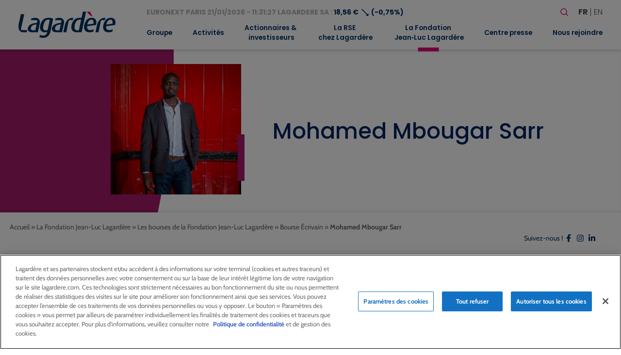

--- FILE ---
content_type: text/html; charset=UTF-8
request_url: https://www.lagardere.com/fondation/laureats/mohamed-mbougar-sarr/
body_size: 29224
content:
<!doctype html>
<html lang="fr-FR">
<head>
    <meta charset="utf-8">
    <meta http-equiv="x-ua-compatible" content="ie=edge">
    <meta name="viewport" content="width=device-width, initial-scale=1, shrink-to-fit=no">
   
            <!-- Scripts de production pour environnement production -->
        <script src="https://cdn.cookielaw.org/scripttemplates/otSDKStub.js" data-document-language="true" type="text/javascript" charset="UTF-8" data-domain-script="32b96038-5d95-4c79-9b2f-eef2a3852152" ></script>
        <script type="text/javascript">
        function OptanonWrapper() { }
        </script>
    
            <!-- Google tag (gtag.js) -->
        <script async src="https://www.googletagmanager.com/gtag/js?id=G-MS5MHP3ND2"></script>
        <script>
            window.dataLayer = window.dataLayer || [];
            function gtag(){dataLayer.push(arguments);}
            gtag('js', new Date());

            gtag('config', 'G-MS5MHP3ND2');
        </script>
        <meta name='robots' content='index, follow, max-image-preview:large, max-snippet:-1, max-video-preview:-1' />

	<!-- This site is optimized with the Yoast SEO plugin v26.8 - https://yoast.com/product/yoast-seo-wordpress/ -->
	<title>Mohamed Mbougar Sarr - Lagardère - Lagardere.com - Groupe</title>
	<link rel="canonical" href="https://www.lagardere.com/fondation/laureats/mohamed-mbougar-sarr/" />
	<meta property="og:locale" content="fr_FR" />
	<meta property="og:type" content="article" />
	<meta property="og:title" content="Mohamed Mbougar Sarr - Lagardère - Lagardere.com - Groupe" />
	<meta property="og:description" content="Projet primé : écrire son quatrième roman autour de la figure de Yambo Ouologuem, écrivain malien adulé puis déchu. Son roman « La plus secrète mémoire des hommes » est paru le 19 août 2021 aux éditions Philipe Rey et a été couronné du Prix Goncourt 2021" />
	<meta property="og:url" content="https://www.lagardere.com/fondation/laureats/mohamed-mbougar-sarr/" />
	<meta property="og:site_name" content="Lagardère - Lagardere.com - Groupe" />
	<meta property="article:modified_time" content="2023-02-28T12:56:49+00:00" />
	<meta property="og:image" content="https://www.lagardere.com/wp-content/uploads/2018/07/fjll_laureats_2018_mohamed-mbougar-sarr_ecrivainlegoffetgabarra-7367.webp" />
	<meta property="og:image:width" content="800" />
	<meta property="og:image:height" content="800" />
	<meta property="og:image:type" content="image/webp" />
	<meta name="twitter:card" content="summary_large_image" />
	<meta name="twitter:label1" content="Durée de lecture estimée" />
	<meta name="twitter:data1" content="1 minute" />
	<script type="application/ld+json" class="yoast-schema-graph">{"@context":"https://schema.org","@graph":[{"@type":"WebPage","@id":"https://www.lagardere.com/fondation/laureats/mohamed-mbougar-sarr/","url":"https://www.lagardere.com/fondation/laureats/mohamed-mbougar-sarr/","name":"Mohamed Mbougar Sarr - Lagardère - Lagardere.com - Groupe","isPartOf":{"@id":"https://www.lagardere.com/#website"},"primaryImageOfPage":{"@id":"https://www.lagardere.com/fondation/laureats/mohamed-mbougar-sarr/#primaryimage"},"image":{"@id":"https://www.lagardere.com/fondation/laureats/mohamed-mbougar-sarr/#primaryimage"},"thumbnailUrl":"https://www.lagardere.com/wp-content/uploads/2018/07/fjll_laureats_2018_mohamed-mbougar-sarr_ecrivainlegoffetgabarra-7367.webp","datePublished":"2018-07-07T12:07:39+00:00","dateModified":"2023-02-28T12:56:49+00:00","breadcrumb":{"@id":"https://www.lagardere.com/fondation/laureats/mohamed-mbougar-sarr/#breadcrumb"},"inLanguage":"fr-FR","potentialAction":[{"@type":"ReadAction","target":["https://www.lagardere.com/fondation/laureats/mohamed-mbougar-sarr/"]}]},{"@type":"ImageObject","inLanguage":"fr-FR","@id":"https://www.lagardere.com/fondation/laureats/mohamed-mbougar-sarr/#primaryimage","url":"https://www.lagardere.com/wp-content/uploads/2018/07/fjll_laureats_2018_mohamed-mbougar-sarr_ecrivainlegoffetgabarra-7367.webp","contentUrl":"https://www.lagardere.com/wp-content/uploads/2018/07/fjll_laureats_2018_mohamed-mbougar-sarr_ecrivainlegoffetgabarra-7367.webp","width":800,"height":800},{"@type":"BreadcrumbList","@id":"https://www.lagardere.com/fondation/laureats/mohamed-mbougar-sarr/#breadcrumb","itemListElement":[{"@type":"ListItem","position":1,"name":"Accueil","item":"https://www.lagardere.com/"},{"@type":"ListItem","position":2,"name":"La Fondation Jean-Luc Lagardère","item":"https://www.lagardere.com/fondation/page/la-fondation/"},{"@type":"ListItem","position":3,"name":"Les bourses de la Fondation Jean-Luc Lagardère","item":"https://www.lagardere.com/fondation/page/les-bourses-de-la-fondation-jean-luc-lagardere/"},{"@type":"ListItem","position":4,"name":"Bourse Écrivain","item":"https://www.lagardere.com/fondation/bourses/ecrivain/"},{"@type":"ListItem","position":5,"name":"Mohamed Mbougar Sarr"}]},{"@type":"WebSite","@id":"https://www.lagardere.com/#website","url":"https://www.lagardere.com/","name":"Lagardère - Lagardere.com - Groupe","description":"","publisher":{"@id":"https://www.lagardere.com/#organization"},"potentialAction":[{"@type":"SearchAction","target":{"@type":"EntryPoint","urlTemplate":"https://www.lagardere.com/?s={search_term_string}"},"query-input":{"@type":"PropertyValueSpecification","valueRequired":true,"valueName":"search_term_string"}}],"inLanguage":"fr-FR"},{"@type":"Organization","@id":"https://www.lagardere.com/#organization","name":"Lagardère","url":"https://www.lagardere.com/","logo":{"@type":"ImageObject","inLanguage":"fr-FR","@id":"https://www.lagardere.com/#/schema/logo/image/","url":"https://www.lagardere.com/wp-content/uploads/2022/05/logo.svg","contentUrl":"https://www.lagardere.com/wp-content/uploads/2022/05/logo.svg","width":201,"height":55,"caption":"Lagardère"},"image":{"@id":"https://www.lagardere.com/#/schema/logo/image/"}}]}</script>
	<!-- / Yoast SEO plugin. -->


<link rel='dns-prefetch' href='//www.google.com' />
<link rel="alternate" title="oEmbed (JSON)" type="application/json+oembed" href="https://www.lagardere.com/wp-json/oembed/1.0/embed?url=https%3A%2F%2Fwww.lagardere.com%2Ffondation%2Flaureats%2Fmohamed-mbougar-sarr%2F&#038;lang=fr" />
<link rel="alternate" title="oEmbed (XML)" type="text/xml+oembed" href="https://www.lagardere.com/wp-json/oembed/1.0/embed?url=https%3A%2F%2Fwww.lagardere.com%2Ffondation%2Flaureats%2Fmohamed-mbougar-sarr%2F&#038;format=xml&#038;lang=fr" />
        <script type="text/javascript">
        (function() {
            document.addEventListener('DOMContentLoaded', function() {
                var containers = document.querySelectorAll('.wp-lightbox-container');

                for (var i = 0; i < containers.length; i++) {
                    var container = containers[i];

                    var wpElements = container.querySelectorAll('[data-wp-on], [data-wp-interactive], [data-wp-init], [data-wp-context], img, button');

                    for (var j = 0; j < wpElements.length; j++) {
                        var el = wpElements[j];
                        var attributes = el.attributes;

                        for (var k = attributes.length - 1; k >= 0; k--) {
                            var attr = attributes[k];
                            if (attr.name.indexOf('data-wp-') === 0) {
                                el.removeAttribute(attr.name);
                            }
                        }
                    }

                    var buttons = container.querySelectorAll('button');
                    for (var j = 0; j < buttons.length; j++) {
                        buttons[j].remove();
                    }
                }

                var allWpImages = document.querySelectorAll('img[data-wp-on], img[data-wp-interactive], img[data-wp-init]');
                for (var i = 0; i < allWpImages.length; i++) {
                    var img = allWpImages[i];
                    var attributes = img.attributes;

                    for (var j = attributes.length - 1; j >= 0; j--) {
                        var attr = attributes[j];
                        if (attr.name.indexOf('data-wp-') === 0) {
                            img.removeAttribute(attr.name);
                        }
                    }
                }

                var standaloneButtons = document.querySelectorAll('button.lightbox-trigger, button[data-wp-on], button[data-wp-interactive]');
                for (var i = 0; i < standaloneButtons.length; i++) {
                    standaloneButtons[i].remove();
                }
            });

            document.addEventListener('click', function(e) {
                var target = e.target;

                if (target.hasAttribute('data-wp-on') ||
                    target.hasAttribute('data-wp-interactive') ||
                    target.classList.contains('lightbox-trigger') ||
                    target.hasAttribute('data-wp-init')) {
                    e.preventDefault();
                    e.stopPropagation();
                    e.stopImmediatePropagation();
                    return false;
                }

                if (target.tagName === 'FIGURE' && target.classList.contains('wp-lightbox-container')) {
                    e.preventDefault();
                    e.stopPropagation();
                    e.stopImmediatePropagation();
                    return false;
                }

                if (target.tagName === 'A' && target.querySelector('img[data-wp-on], img[data-wp-interactive]')) {
                    e.preventDefault();
                    e.stopPropagation();
                    e.stopImmediatePropagation();
                    return false;
                }
            }, true);
        })();
        </script>
        <style id='wp-img-auto-sizes-contain-inline-css' type='text/css'>
img:is([sizes=auto i],[sizes^="auto," i]){contain-intrinsic-size:3000px 1500px}
/*# sourceURL=wp-img-auto-sizes-contain-inline-css */
</style>
<style id='wp-block-library-inline-css' type='text/css'>
:root{--wp-block-synced-color:#7a00df;--wp-block-synced-color--rgb:122,0,223;--wp-bound-block-color:var(--wp-block-synced-color);--wp-editor-canvas-background:#ddd;--wp-admin-theme-color:#007cba;--wp-admin-theme-color--rgb:0,124,186;--wp-admin-theme-color-darker-10:#006ba1;--wp-admin-theme-color-darker-10--rgb:0,107,160.5;--wp-admin-theme-color-darker-20:#005a87;--wp-admin-theme-color-darker-20--rgb:0,90,135;--wp-admin-border-width-focus:2px}@media (min-resolution:192dpi){:root{--wp-admin-border-width-focus:1.5px}}.wp-element-button{cursor:pointer}:root .has-very-light-gray-background-color{background-color:#eee}:root .has-very-dark-gray-background-color{background-color:#313131}:root .has-very-light-gray-color{color:#eee}:root .has-very-dark-gray-color{color:#313131}:root .has-vivid-green-cyan-to-vivid-cyan-blue-gradient-background{background:linear-gradient(135deg,#00d084,#0693e3)}:root .has-purple-crush-gradient-background{background:linear-gradient(135deg,#34e2e4,#4721fb 50%,#ab1dfe)}:root .has-hazy-dawn-gradient-background{background:linear-gradient(135deg,#faaca8,#dad0ec)}:root .has-subdued-olive-gradient-background{background:linear-gradient(135deg,#fafae1,#67a671)}:root .has-atomic-cream-gradient-background{background:linear-gradient(135deg,#fdd79a,#004a59)}:root .has-nightshade-gradient-background{background:linear-gradient(135deg,#330968,#31cdcf)}:root .has-midnight-gradient-background{background:linear-gradient(135deg,#020381,#2874fc)}:root{--wp--preset--font-size--normal:16px;--wp--preset--font-size--huge:42px}.has-regular-font-size{font-size:1em}.has-larger-font-size{font-size:2.625em}.has-normal-font-size{font-size:var(--wp--preset--font-size--normal)}.has-huge-font-size{font-size:var(--wp--preset--font-size--huge)}:root .has-text-align-center{text-align:center}:root .has-text-align-left{text-align:left}:root .has-text-align-right{text-align:right}.has-fit-text{white-space:nowrap!important}#end-resizable-editor-section{display:none}.aligncenter{clear:both}.items-justified-left{justify-content:flex-start}.items-justified-center{justify-content:center}.items-justified-right{justify-content:flex-end}.items-justified-space-between{justify-content:space-between}.screen-reader-text{word-wrap:normal!important;border:0;clip-path:inset(50%);height:1px;margin:-1px;overflow:hidden;padding:0;position:absolute;width:1px}.screen-reader-text:focus{background-color:#ddd;clip-path:none;color:#444;display:block;font-size:1em;height:auto;left:5px;line-height:normal;padding:15px 23px 14px;text-decoration:none;top:5px;width:auto;z-index:100000}html :where(.has-border-color){border-style:solid}html :where([style*=border-top-color]){border-top-style:solid}html :where([style*=border-right-color]){border-right-style:solid}html :where([style*=border-bottom-color]){border-bottom-style:solid}html :where([style*=border-left-color]){border-left-style:solid}html :where([style*=border-width]){border-style:solid}html :where([style*=border-top-width]){border-top-style:solid}html :where([style*=border-right-width]){border-right-style:solid}html :where([style*=border-bottom-width]){border-bottom-style:solid}html :where([style*=border-left-width]){border-left-style:solid}html :where(img[class*=wp-image-]){height:auto;max-width:100%}:where(figure){margin:0 0 1em}html :where(.is-position-sticky){--wp-admin--admin-bar--position-offset:var(--wp-admin--admin-bar--height,0px)}@media screen and (max-width:600px){html :where(.is-position-sticky){--wp-admin--admin-bar--position-offset:0px}}
/*# sourceURL=https://www.lagardere.com/wp-content/plugins/gutenberg/build/styles/block-library/common.min.css */
</style>
<link rel='stylesheet' id='styles/pages/app.compiled.css-css' href='https://www.lagardere.com/wp-content/themes/lagardere-2022/dist/styles/pages/app.compiled.css?id=9f3f3d04e28d570379ace39962a59e8d' type='text/css' media='all' />
<link rel='stylesheet' id='styles/pages/foundation.compiled.css-css' href='https://www.lagardere.com/wp-content/themes/lagardere-2022/dist/styles/pages/foundation.compiled.css?id=54793224b7ef22fbc10f72d1e3dfb312' type='text/css' media='all' />
<link rel='stylesheet' id='styles/pages/single-fdn-laureate.compiled.css-css' href='https://www.lagardere.com/wp-content/themes/lagardere-2022/dist/styles/pages/single-fdn-laureate.compiled.css?id=76dfb0dc67cd22f0c4b54f3103d1326e' type='text/css' media='all' />
<link rel='stylesheet' id='fancybox-css' href='https://www.lagardere.com/wp-content/plugins/easy-fancybox/fancybox/1.5.4/jquery.fancybox.min.css?ver=6.9' type='text/css' media='screen' />
<link rel='stylesheet' id='relevanssi-live-search-css' href='https://www.lagardere.com/wp-content/plugins/relevanssi-live-ajax-search/assets/styles/style.css?ver=2.5' type='text/css' media='all' />
<script type="text/javascript" src="https://www.lagardere.com/wp-includes/js/jquery/jquery.min.js?ver=3.7.1" id="jquery-core-js"></script>
<script type="text/javascript" src="https://www.lagardere.com/wp-includes/js/jquery/jquery-migrate.min.js?ver=3.4.1" id="jquery-migrate-js"></script>
<link rel="https://api.w.org/" href="https://www.lagardere.com/wp-json/" /><link rel="alternate" title="JSON" type="application/json" href="https://www.lagardere.com/wp-json/wp/v2/fdn-laureate/4957" /><link rel="EditURI" type="application/rsd+xml" title="RSD" href="https://www.lagardere.com/xmlrpc.php?rsd" />
<link rel='shortlink' href='https://www.lagardere.com/?p=4957' />
    <style>
        :root {
            --wp-laureate-scolarship-color: #a31b69;
        }
    </style><link rel="icon" href="https://www.lagardere.com/wp-content/uploads/2022/05/cropped-icon-32x32.jpg" sizes="32x32" />
<link rel="icon" href="https://www.lagardere.com/wp-content/uploads/2022/05/cropped-icon-192x192.jpg" sizes="192x192" />
<link rel="apple-touch-icon" href="https://www.lagardere.com/wp-content/uploads/2022/05/cropped-icon-180x180.jpg" />
<meta name="msapplication-TileImage" content="https://www.lagardere.com/wp-content/uploads/2022/05/cropped-icon-270x270.jpg" />
<link rel='canonical' href='https://www.lagardere.com/nous-rejoindre/nos-offres/offre-0-consulter-offre/' />                </head>

<body class="app wp-singular foundation fdn-laureate-template-default single single-fdn-laureate postid-4957 wp-custom-logo wp-theme-lagardere-2022resources ml-lightbox-included metaslider-plugin">

    <!-- Google Tag Manager (noscript) -->
    <noscript>
        <iframe src="https://www.googletagmanager.com/ns.html?id=GTM-MX88NLPH"
        height="0" width="0" style="display:none;visibility:hidden"></iframe>
    </noscript>
    <!-- End Google Tag Manager (noscript) -->

    
    <div>
        <a class="skip-link" href="#main">Aller au contenu principal</a>
        <a class="skip-link" href="#footer">Aller au pied de page</a>
    </div>
    <header id="header" class="site-header" role="banner">
    <div class="brand">
        <a href="https://www.lagardere.com/">
            <img src="https://www.lagardere.com/wp-content/uploads/2022/05/logo.svg" alt="Lagardère - Aller à la page d&amp;#039;acceuil">
        </a>

        <button id="hamburger" class="hamburger hamburger--emphatic is-hidden-desktop" type="button"
            aria-label="Basculer le menu mobile" aria-controls="navigation-menu">
            <span class="hamburger-box">
                <span class="hamburger-inner"></span>
            </span>
        </button>
    </div>
    <div id="navigation-menu" class="menu">
        <div class="upper-menu">
            <div class="stock-container">
                <div id="stock-exchange-info-line"
        class="stock-exchange has-text-weight-bold has-text-primary
                    going-down
                ">
        <a href="https://www.lagardere.com/actionnaires-et-investisseurs/action-lagardere/cours-de-laction/" class="has-text-grey-light">
            EURONEXT PARIS
            21/01/2026 - 11:20:52
            LAGARDERE SA :
        </a>
        18,54 €
        <span class="icon" aria-hidden="true">⟶</span>
                    (-0,86%)
            </div>
            </div>
            <div class="actions">
                <form id="search-form" role="search" method="get" class="search-form" action="https://www.lagardere.com/">

    <label class="label is-large">Votre recherche</label>

    <div class="field has-addons">
        <div class="control">
            <label class="screen-reader-text" for="search-form-input">Rechercher</label>
            <input id="search-form-input" type="search" class="search-field input is-medium"
                placeholder="Rechercher…" title="Rechercher"
                value="" name="s" data-rlvlive="true" data-rlvparentel="#rlvlive_1" data-rlvconfig="default" autocomplete="off">
        </div>
        <div class="control">
            <button class="search-submit button is-link is-medium" type="submit" aria-label="Lancer la recherche">
                <span class="icon" aria-hidden="true"><svg width="24" height="24" stroke-width="1.5" viewBox="0 0 24 24" fill="none" xmlns="http://www.w3.org/2000/svg">
<path d="M15.5 15.5L19 19" stroke="currentColor" stroke-linecap="round" stroke-linejoin="round"/>
<path d="M5 11C5 14.3137 7.68629 17 11 17C12.6597 17 14.1621 16.3261 15.2483 15.237C16.3308 14.1517 17 12.654 17 11C17 7.68629 14.3137 5 11 5C7.68629 5 5 7.68629 5 11Z" stroke="currentColor" stroke-linecap="round" stroke-linejoin="round"/>
</svg>
</span>
            </button>
        </div>
    </div>
<span class="relevanssi-live-search-instructions">Quand les résultats de l'auto-complétion sont disponibles, utilisez les flèches haut et bas pour évaluer entrer pour aller à la page désirée. Utilisateurs et utilisatrices d‘appareils tactiles, explorez en touchant ou par des gestes de balayage.</span><div id="rlvlive_1"></div></form>

                <ul class="languages" aria-label="Choisir une langue">
                    	<li class="lang-item lang-item-19 lang-item-fr current-lang lang-item-first"><a lang="fr-FR" hreflang="fr-FR" href="https://www.lagardere.com/fondation/laureats/mohamed-mbougar-sarr/" aria-current="true">fr</a></li>
	<li class="lang-item lang-item-22 lang-item-en no-translation"><a lang="en-GB" hreflang="en-GB" href="https://www.lagardere.com/en/home/">en</a></li>

                </ul>
            </div>
        </div>
        <nav class="nav-primary" aria-label="Menu principal" role="navigation">
                            <ul id="menu-menu-principal" class="nav"><li id="menu-item-17129" class="menu-item menu-item-type-post_type menu-item-object-page menu-item-has-children menu-item-17129"><a href="https://www.lagardere.com/groupe/le-mot-darnaud-lagardere/" aria-expanded="false">Groupe</a>
<ul class="sub-menu">
	<li id="menu-item-29852" class="menu-item menu-item-type-post_type menu-item-object-page menu-item-29852"><a href="https://www.lagardere.com/groupe/le-mot-darnaud-lagardere/">Le mot d’Arnaud Lagardère</a></li>
	<li id="menu-item-1022" class="menu-item menu-item-type-post_type menu-item-object-page menu-item-1022"><a href="https://www.lagardere.com/groupe/profil/">Profil</a></li>
	<li id="menu-item-15521" class="menu-item menu-item-type-custom menu-item-object-custom menu-item-has-children menu-item-15521"><a href="https://www.lagardere.com/groupe/gouvernance/comite-executif/" aria-expanded="false">Gouvernance</a>
	<ul class="sub-menu">
		<li id="menu-item-1017" class="menu-item menu-item-type-post_type menu-item-object-page menu-item-1017"><a href="https://www.lagardere.com/groupe/gouvernance/comite-executif/">Comité Exécutif</a></li>
		<li id="menu-item-1023" class="menu-item menu-item-type-post_type menu-item-object-page menu-item-has-children menu-item-1023"><a href="https://www.lagardere.com/groupe/gouvernance/le-conseil-dadministration/" aria-expanded="false">Conseil d’Administration</a>
		<ul class="sub-menu">
			<li id="menu-item-1015" class="menu-item menu-item-type-post_type menu-item-object-page menu-item-1015"><a href="https://www.lagardere.com/groupe/gouvernance/comite-daudit/">Comité d’Audit</a></li>
			<li id="menu-item-1016" class="menu-item menu-item-type-post_type menu-item-object-page menu-item-1016"><a href="https://www.lagardere.com/groupe/gouvernance/comite-des-nominations-des-remunerations-et-de-la-rse/">Comité des Nominations, des Rémunérations et de la RSE</a></li>
			<li id="menu-item-1025" class="menu-item menu-item-type-post_type menu-item-object-page menu-item-1025"><a href="https://www.lagardere.com/groupe/gouvernance/reglement-interieur/">Règlement intérieur</a></li>
		</ul>
</li>
		<li id="menu-item-1024" class="menu-item menu-item-type-post_type menu-item-object-page menu-item-1024"><a href="https://www.lagardere.com/groupe/gouvernance/statuts/">Statuts</a></li>
		<li id="menu-item-1012" class="menu-item menu-item-type-post_type menu-item-object-page menu-item-1012"><a href="https://www.lagardere.com/groupe/gouvernance/code-afep-medef/">Code Afep-Medef</a></li>
		<li id="menu-item-21041" class="menu-item menu-item-type-post_type menu-item-object-page menu-item-21041"><a href="https://www.lagardere.com/groupe/gouvernance/ethique-et-conformite/">Éthique et Conformité</a></li>
		<li id="menu-item-1011" class="menu-item menu-item-type-post_type menu-item-object-page menu-item-1011"><a href="https://www.lagardere.com/groupe/gouvernance/charte-inities/">Charte Initiés</a></li>
		<li id="menu-item-1018" class="menu-item menu-item-type-post_type menu-item-object-page menu-item-1018"><a href="https://www.lagardere.com/groupe/gouvernance/conventions-reglementees/">Conventions réglementées</a></li>
	</ul>
</li>
	<li id="menu-item-1027" class="menu-item menu-item-type-post_type menu-item-object-page menu-item-1027"><a href="https://www.lagardere.com/groupe/modele-daffaires/">Modèle d’affaires</a></li>
	<li id="menu-item-1028" class="menu-item menu-item-type-post_type menu-item-object-page menu-item-1028"><a href="https://www.lagardere.com/groupe/presence-dans-le-monde/">Présence dans le monde</a></li>
	<li id="menu-item-1008" class="menu-item menu-item-type-post_type menu-item-object-page menu-item-1008"><a href="https://www.lagardere.com/groupe/chiffres-cles/">Chiffres clés</a></li>
	<li id="menu-item-21139" class="menu-item menu-item-type-post_type menu-item-object-page menu-item-has-children menu-item-21139"><a href="https://www.lagardere.com/groupe/historique/" aria-expanded="false">Historique</a>
	<ul class="sub-menu">
		<li id="menu-item-19487" class="menu-item menu-item-type-post_type menu-item-object-page menu-item-19487"><a href="https://www.lagardere.com/groupe/historique/dates-cles/">Dates clés</a></li>
		<li id="menu-item-19341" class="menu-item menu-item-type-post_type menu-item-object-page menu-item-19341"><a href="https://www.lagardere.com/groupe/historique/historique-du-groupe/">Notre histoire</a></li>
	</ul>
</li>
	<li id="menu-item-1029" class="menu-item menu-item-type-post_type menu-item-object-page menu-item-1029"><a href="https://www.lagardere.com/groupe/les-valeurs-chez-lagardere/">Valeurs</a></li>
</ul>
</li>
<li id="menu-item-34335" class="menu-item menu-item-type-post_type menu-item-object-page menu-item-has-children menu-item-34335"><a href="https://www.lagardere.com/activites/" aria-expanded="false">Activités</a>
<ul class="sub-menu">
	<li id="menu-item-27225" class="menu-item menu-item-type-post_type menu-item-object-page menu-item-has-children menu-item-27225"><a href="https://www.lagardere.com/activites/lagardere-publishing/" aria-expanded="false">Lagardère Publishing</a>
	<ul class="sub-menu">
		<li id="menu-item-27201" class="menu-item menu-item-type-custom menu-item-object-custom menu-item-27201"><a href="https://www.lagardere.com/activites/lagardere-publishing">Activités</a></li>
		<li id="menu-item-29853" class="menu-item menu-item-type-post_type menu-item-object-page menu-item-29853"><a href="https://www.lagardere.com/activites/lagardere-publishing/entretien-avec-arnaud-lagardere/">Entretien avec Arnaud Lagardère</a></li>
	</ul>
</li>
	<li id="menu-item-27227" class="menu-item menu-item-type-post_type menu-item-object-page menu-item-has-children menu-item-27227"><a href="https://www.lagardere.com/activites/lagardere-travel-retail/" aria-expanded="false">Lagardère Travel Retail</a>
	<ul class="sub-menu">
		<li id="menu-item-17167" class="menu-item menu-item-type-custom menu-item-object-custom menu-item-17167"><a href="https://www.lagardere.com/activites/lagardere-travel-retail/">Activités</a></li>
		<li id="menu-item-27751" class="menu-item menu-item-type-post_type menu-item-object-page menu-item-27751"><a href="https://www.lagardere.com/activites/lagardere-travel-retail/entretien-avec-dag-rasmussen-2/">Entretien avec Dag Rasmussen</a></li>
	</ul>
</li>
	<li id="menu-item-27372" class="menu-item menu-item-type-post_type menu-item-object-page menu-item-has-children menu-item-27372"><a href="https://www.lagardere.com/activites/lagardere-live/" aria-expanded="false">Lagardère Live</a>
	<ul class="sub-menu">
		<li id="menu-item-27221" class="menu-item menu-item-type-post_type menu-item-object-page menu-item-27221"><a href="https://www.lagardere.com/activites/lagardere-live/lagardere-news-et-lagardere-radio/">Lagardère News et Lagardère Radio</a></li>
		<li id="menu-item-27205" class="menu-item menu-item-type-post_type menu-item-object-page menu-item-27205"><a href="https://www.lagardere.com/activites/lagardere-live/lagardere-live-entertainment/">Lagardère Live Entertainment</a></li>
		<li id="menu-item-27216" class="menu-item menu-item-type-post_type menu-item-object-page menu-item-27216"><a href="https://www.lagardere.com/activites/lagardere-live/lagardere-paris-racing/">Lagardère Paris Racing</a></li>
	</ul>
</li>
</ul>
</li>
<li id="menu-item-1045" class="menu-item menu-item-type-post_type menu-item-object-page menu-item-has-children menu-item-1045"><a href="https://www.lagardere.com/actionnaires-et-investisseurs/" aria-expanded="false">Actionnaires &#038;<br> investisseurs</a>
<ul class="sub-menu">
	<li id="menu-item-4440" class="menu-item menu-item-type-post_type menu-item-object-page menu-item-4440"><a href="https://www.lagardere.com/actionnaires-et-investisseurs/">Accueil</a></li>
	<li id="menu-item-21820" class="menu-item menu-item-type-post_type menu-item-object-page menu-item-21820"><a href="https://www.lagardere.com/actionnaires-et-investisseurs/resultats-et-presentations/">Résultats et présentations</a></li>
	<li id="menu-item-1068" class="menu-item menu-item-type-post_type menu-item-object-page menu-item-1068"><a href="https://www.lagardere.com/actionnaires-et-investisseurs/perimetre-comptable/">Périmètre comptable</a></li>
	<li id="menu-item-15743" class="menu-item menu-item-type-custom menu-item-object-custom menu-item-has-children menu-item-15743"><a href="https://www.lagardere.com/actionnaires-et-investisseurs/action-lagardere/cours-de-laction/" aria-expanded="false">Action Lagardère</a>
	<ul class="sub-menu">
		<li id="menu-item-1048" class="menu-item menu-item-type-post_type menu-item-object-page menu-item-1048"><a href="https://www.lagardere.com/actionnaires-et-investisseurs/action-lagardere/cours-de-laction/">Cours de l’action</a></li>
		<li id="menu-item-1047" class="menu-item menu-item-type-post_type menu-item-object-page menu-item-1047"><a href="https://www.lagardere.com/actionnaires-et-investisseurs/action-lagardere/capital/">Capital</a></li>
		<li id="menu-item-1051" class="menu-item menu-item-type-post_type menu-item-object-page menu-item-1051"><a href="https://www.lagardere.com/actionnaires-et-investisseurs/action-lagardere/fiche-signaletique/">Fiche signalétique</a></li>
		<li id="menu-item-1049" class="menu-item menu-item-type-post_type menu-item-object-page menu-item-1049"><a href="https://www.lagardere.com/actionnaires-et-investisseurs/action-lagardere/couverture-analystes/">Couverture analystes</a></li>
		<li id="menu-item-1050" class="menu-item menu-item-type-post_type menu-item-object-page menu-item-1050"><a href="https://www.lagardere.com/actionnaires-et-investisseurs/action-lagardere/dividendes/">Dividendes</a></li>
	</ul>
</li>
	<li id="menu-item-1052" class="menu-item menu-item-type-post_type menu-item-object-page menu-item-has-children menu-item-1052"><a href="https://www.lagardere.com/actionnaires-et-investisseurs/actionnaires-individuels/" aria-expanded="false">Actionnaires individuels</a>
	<ul class="sub-menu">
		<li id="menu-item-17164" class="menu-item menu-item-type-custom menu-item-object-custom menu-item-17164"><a href="https://www.lagardere.com/actionnaires-et-investisseurs/actionnaires-individuels/">Actionnaires individuels</a></li>
		<li id="menu-item-1055" class="menu-item menu-item-type-post_type menu-item-object-page menu-item-1055"><a href="https://www.lagardere.com/actionnaires-et-investisseurs/actionnaires-individuels/comite-consultatif/">Comité consultatif</a></li>
		<li id="menu-item-1056" class="menu-item menu-item-type-post_type menu-item-object-page menu-item-1056"><a href="https://www.lagardere.com/actionnaires-et-investisseurs/actionnaires-individuels/devenir-actionnaire/">Devenir actionnaire</a></li>
		<li id="menu-item-15752" class="menu-item menu-item-type-post_type menu-item-object-page menu-item-15752"><a href="https://www.lagardere.com/actionnaires-et-investisseurs/assemblees-generales/">Assemblées Générales</a></li>
		<li id="menu-item-15753" class="menu-item menu-item-type-post_type menu-item-object-page menu-item-15753"><a href="https://www.lagardere.com/actionnaires-et-investisseurs/assemblees-generales-2/participer-aux-assemblees-generales/">Participer aux Assemblées Générales</a></li>
		<li id="menu-item-15754" class="menu-item menu-item-type-custom menu-item-object-custom menu-item-15754"><a href="https://www.lagardere.com/actionnaires-et-investisseurs/action-lagardere/cours-de-laction/">Action Lagardère</a></li>
		<li id="menu-item-15755" class="menu-item menu-item-type-post_type menu-item-object-page menu-item-15755"><a href="https://www.lagardere.com/actionnaires-et-investisseurs/action-lagardere/dividendes/">Dividendes</a></li>
		<li id="menu-item-15756" class="menu-item menu-item-type-post_type menu-item-object-page menu-item-15756"><a href="https://www.lagardere.com/actionnaires-et-investisseurs/agenda-financier/">Agenda financier</a></li>
		<li id="menu-item-15758" class="menu-item menu-item-type-custom menu-item-object-custom menu-item-15758"><a href="https://www.lagardere.com/centre-presse/documents-institutionnels/">Rapports annuels</a></li>
		<li id="menu-item-15759" class="menu-item menu-item-type-post_type menu-item-object-page menu-item-15759"><a href="https://www.lagardere.com/alerte-e-mail/">Alerte e-mail</a></li>
		<li id="menu-item-15760" class="menu-item menu-item-type-post_type menu-item-object-page menu-item-15760"><a href="https://www.lagardere.com/nous-contacter/">Nous contacter</a></li>
		<li id="menu-item-1071" class="menu-item menu-item-type-post_type menu-item-object-page menu-item-1071"><a href="https://www.lagardere.com/actionnaires-et-investisseurs/actionnaires-individuels/questions-reponses/">Questions / Réponses</a></li>
	</ul>
</li>
	<li id="menu-item-1058" class="menu-item menu-item-type-post_type menu-item-object-page menu-item-1058"><a href="https://www.lagardere.com/actionnaires-et-investisseurs/gouvernance/">Gouvernance</a></li>
	<li id="menu-item-1073" class="menu-item menu-item-type-post_type menu-item-object-page menu-item-1073"><a href="https://www.lagardere.com/actionnaires-et-investisseurs/publications-branches/">Publications branches</a></li>
	<li id="menu-item-1059" class="menu-item menu-item-type-post_type menu-item-object-page menu-item-1059"><a href="https://www.lagardere.com/actionnaires-et-investisseurs/information-reglementee-amf/">Information réglementée (AMF)</a></li>
	<li id="menu-item-26166" class="menu-item menu-item-type-post_type menu-item-object-page menu-item-26166"><a href="https://www.lagardere.com/actionnaires-et-investisseurs/offre-publique-dachat-initiee-par-vivendi-se/">Offre Publique d’Achat initiée par Vivendi SE</a></li>
	<li id="menu-item-15849" class="menu-item menu-item-type-custom menu-item-object-custom menu-item-15849"><a href="https://www.lagardere.com/communique-presse/">Communiqués de presse</a></li>
	<li id="menu-item-15848" class="menu-item menu-item-type-custom menu-item-object-custom menu-item-15848"><a href="https://www.lagardere.com/centre-presse/rapports-annuels/rapports-annuels-3/">Rapports annuels</a></li>
	<li id="menu-item-1053" class="menu-item menu-item-type-post_type menu-item-object-page menu-item-1053"><a href="https://www.lagardere.com/actionnaires-et-investisseurs/agenda-financier/">Agenda financier</a></li>
	<li id="menu-item-1054" class="menu-item menu-item-type-post_type menu-item-object-page menu-item-has-children menu-item-1054"><a href="https://www.lagardere.com/actionnaires-et-investisseurs/assemblees-generales/" aria-expanded="false">Assemblées Générales</a>
	<ul class="sub-menu">
		<li id="menu-item-17165" class="menu-item menu-item-type-custom menu-item-object-custom menu-item-17165"><a href="https://www.lagardere.com/actionnaires-et-investisseurs/assemblees-generales/">Assemblées Générales</a></li>
		<li id="menu-item-1069" class="menu-item menu-item-type-post_type menu-item-object-page menu-item-1069"><a href="https://www.lagardere.com/actionnaires-et-investisseurs/assemblees-generales-2/participer-aux-assemblees-generales/">Participer aux Assemblées Générales</a></li>
	</ul>
</li>
	<li id="menu-item-1057" class="menu-item menu-item-type-post_type menu-item-object-page menu-item-1057"><a href="https://www.lagardere.com/actionnaires-et-investisseurs/dette/">Dette</a></li>
</ul>
</li>
<li id="menu-item-1080" class="menu-item menu-item-type-post_type menu-item-object-page menu-item-has-children menu-item-1080"><a href="https://www.lagardere.com/la-rse-chez-lagardere/" aria-expanded="false">La RSE<br> chez Lagardère</a>
<ul class="sub-menu">
	<li id="menu-item-17131" class="menu-item menu-item-type-post_type menu-item-object-page menu-item-17131"><a href="https://www.lagardere.com/la-rse-chez-lagardere/">Accueil</a></li>
	<li id="menu-item-1084" class="menu-item menu-item-type-post_type menu-item-object-page menu-item-has-children menu-item-1084"><a href="https://www.lagardere.com/la-rse-chez-lagardere/enjeux/" aria-expanded="false">Enjeux</a>
	<ul class="sub-menu">
		<li id="menu-item-23113" class="menu-item menu-item-type-post_type menu-item-object-page menu-item-23113"><a href="https://www.lagardere.com/la-rse-chez-lagardere/enjeux/">Enjeux</a></li>
		<li id="menu-item-23111" class="menu-item menu-item-type-post_type menu-item-object-page menu-item-23111"><a href="https://www.lagardere.com/la-rse-chez-lagardere/limiter-lempreinte-environnementale-des-produits-et-services/">Limiter l’empreinte environnementale des produits et services</a></li>
		<li id="menu-item-23110" class="menu-item menu-item-type-post_type menu-item-object-page menu-item-23110"><a href="https://www.lagardere.com/la-rse-chez-lagardere/placer-lhumain-au-coeur-de-la-strategie/">Placer l’humain au coeur de la stratégie</a></li>
		<li id="menu-item-23109" class="menu-item menu-item-type-post_type menu-item-object-page menu-item-23109"><a href="https://www.lagardere.com/la-rse-chez-lagardere/partager-la-diversite-sociale-et-culturelle-des-activites-avec-le-plus-grand-nombre/">Partager la diversité sociale et culturelle des activités avec le plus grand nombre</a></li>
		<li id="menu-item-23108" class="menu-item menu-item-type-post_type menu-item-object-page menu-item-23108"><a href="https://www.lagardere.com/la-rse-chez-lagardere/assurer-une-gouvernance-ethique-et-responsable/">Assurer une gouvernance éthique et responsable</a></li>
	</ul>
</li>
	<li id="menu-item-1082" class="menu-item menu-item-type-post_type menu-item-object-page menu-item-1082"><a href="https://www.lagardere.com/la-rse-chez-lagardere/chiffres-cles-2024/">Chiffres clés 2024</a></li>
	<li id="menu-item-1085" class="menu-item menu-item-type-post_type menu-item-object-page menu-item-1085"><a href="https://www.lagardere.com/la-rse-chez-lagardere/parties-prenantes/">Parties prenantes</a></li>
	<li id="menu-item-15192" class="menu-item menu-item-type-post_type menu-item-object-page menu-item-15192"><a href="https://www.lagardere.com/la-rse-chez-lagardere/notation-extra-financiere-performance-rse/">Notation extra financière</a></li>
	<li id="menu-item-1081" class="menu-item menu-item-type-post_type menu-item-object-page menu-item-1081"><a href="https://www.lagardere.com/la-rse-chez-lagardere/publications/">Publications</a></li>
</ul>
</li>
<li id="menu-item-1104" class="menu-item menu-item-type-post_type menu-item-object-fdn-page menu-item-has-children menu-item-1104 current-page-ancestor current-menu-ancestor current_page_ancestor"><a href="https://www.lagardere.com/fondation/page/la-fondation/" aria-expanded="false">La Fondation<br> Jean‑Luc Lagardère</a>
<ul class="sub-menu">
	<li id="menu-item-1105" class="menu-item menu-item-type-post_type menu-item-object-fdn-page menu-item-1105 current-page-ancestor current-menu-ancestor current_page_ancestor"><a href="https://www.lagardere.com/fondation/page/la-fondation/">La Fondation</a></li>
	<li id="menu-item-1103" class="menu-item menu-item-type-post_type menu-item-object-fdn-page menu-item-1103"><a href="https://www.lagardere.com/fondation/page/les-bourses-de-la-fondation-jean-luc-lagardere/">Les bourses de la Fondation Jean-Luc Lagardère</a></li>
	<li id="menu-item-1102" class="menu-item menu-item-type-post_type menu-item-object-fdn-page menu-item-1102"><a href="https://www.lagardere.com/fondation/page/les-projets-soutenus/">Les projets soutenus</a></li>
	<li id="menu-item-4530" class="menu-item menu-item-type-post_type menu-item-object-fdn-page menu-item-4530"><a href="https://www.lagardere.com/fondation/page/les-actualites/">Les actualités des Lauréats</a></li>
	<li id="menu-item-22063" class="menu-item menu-item-type-post_type menu-item-object-fdn-page menu-item-22063"><a href="https://www.lagardere.com/fondation/page/annuaire-des-laureats/">Annuaire des lauréats</a></li>
</ul>
</li>
<li id="menu-item-28826" class="menu-item menu-item-type-post_type menu-item-object-page menu-item-has-children menu-item-28826"><a href="https://www.lagardere.com/centre-presse/" aria-expanded="false">Centre presse</a>
<ul class="sub-menu">
	<li id="menu-item-1130" class="menu-item menu-item-type-post_type_archive menu-item-object-press-release menu-item-1130"><a href="https://www.lagardere.com/communique-presse/">Communiqués de presse</a></li>
	<li id="menu-item-28827" class="menu-item menu-item-type-post_type menu-item-object-page menu-item-28827"><a href="https://www.lagardere.com/centre-presse/rapports-annuels/">Rapports annuels</a></li>
	<li id="menu-item-19726" class="menu-item menu-item-type-custom menu-item-object-custom menu-item-19726"><a href="https://www.lagardere.com/actionnaires-et-investisseurs/agenda-financier/">Agenda</a></li>
</ul>
</li>
<li id="menu-item-16693" class="menu-item menu-item-type-post_type menu-item-object-page menu-item-has-children menu-item-16693"><a href="https://www.lagardere.com/nous-rejoindre/" aria-expanded="false">Nous rejoindre</a>
<ul class="sub-menu">
	<li id="menu-item-17133" class="menu-item menu-item-type-post_type menu-item-object-page menu-item-17133"><a href="https://www.lagardere.com/nous-rejoindre/">Accueil</a></li>
	<li id="menu-item-1076" class="menu-item menu-item-type-post_type menu-item-object-page menu-item-1076"><a href="https://www.lagardere.com/nous-rejoindre/nos-offres/">Nos offres</a></li>
	<li id="menu-item-1077" class="menu-item menu-item-type-post_type menu-item-object-page menu-item-1077"><a href="https://www.lagardere.com/nous-rejoindre/pourquoi-choisir-lagardere/">Pourquoi choisir Lagardère ?</a></li>
	<li id="menu-item-24679" class="menu-item menu-item-type-post_type menu-item-object-page menu-item-24679"><a href="https://www.lagardere.com/nous-rejoindre/egalite-professionnelle-entre-les-femmes-et-les-hommes/">Egalité professionnelle femmes-hommes</a></li>
	<li id="menu-item-1078" class="menu-item menu-item-type-post_type menu-item-object-page menu-item-1078"><a href="https://www.lagardere.com/nous-rejoindre/contacts-a-linternational/">Contacts à l’international</a></li>
	<li id="menu-item-1079" class="menu-item menu-item-type-post_type menu-item-object-page menu-item-1079"><a href="https://www.lagardere.com/nous-rejoindre/conseils-pratiques/">Conseils pratiques</a></li>
</ul>
</li>
</ul>
                    </nav>
    </div>
</header>
    <main id="main" role="document">
                            <div class="page-header has-thumbnail">

                    <div class="thumbnail-container">
                <figure aria-hidden="true">
                    <span class="img-container">
                        <img width="800" height="800" src="https://www.lagardere.com/wp-content/uploads/2018/07/fjll_laureats_2018_mohamed-mbougar-sarr_ecrivainlegoffetgabarra-7367.webp" class="attachment-large size-large" alt="" decoding="async" loading="lazy" srcset="https://www.lagardere.com/wp-content/uploads/2018/07/fjll_laureats_2018_mohamed-mbougar-sarr_ecrivainlegoffetgabarra-7367.webp 800w, https://www.lagardere.com/wp-content/uploads/2018/07/fjll_laureats_2018_mohamed-mbougar-sarr_ecrivainlegoffetgabarra-7367-300x300.webp 300w, https://www.lagardere.com/wp-content/uploads/2018/07/fjll_laureats_2018_mohamed-mbougar-sarr_ecrivainlegoffetgabarra-7367-150x150.webp 150w, https://www.lagardere.com/wp-content/uploads/2018/07/fjll_laureats_2018_mohamed-mbougar-sarr_ecrivainlegoffetgabarra-7367-768x768.webp 768w" sizes="auto, (max-width: 800px) 100vw, 800px" />
                    </span>
                </figure>
                <div>
                    <h1 class="title is-styled has-text-weight-medium">
            Mohamed Mbougar Sarr
        </h1>
                </div>
            </div>

            <div class="container">
                <p id="breadcrumbs"><span><span><a href="https://www.lagardere.com/">Accueil</a></span> » <span><a href="https://www.lagardere.com/fondation/page/la-fondation/">La Fondation Jean-Luc Lagardère</a></span> » <span><a href="https://www.lagardere.com/fondation/page/les-bourses-de-la-fondation-jean-luc-lagardere/">Les bourses de la Fondation Jean-Luc Lagardère</a></span> » <span><a href="https://www.lagardere.com/fondation/bourses/ecrivain/">Bourse Écrivain</a></span> » <span class="breadcrumb_last" aria-current="page"><strong>Mohamed Mbougar Sarr</strong></span></span></p>            </div>
        
    </div>
    

        
        <div class="field is-grouped share-actions" aria-label="Imprimer ou partager cette page">
    <p class="control">
        <button onclick="window.print();" class="button is-primary is-outlined is-small is-rounded"
            aria-label="Imprimer">
            <span class="icon" aria-hidden="true">
                <svg data-name="Groupe 587" xmlns="http://www.w3.org/2000/svg" viewBox="0 0 24.761 19.746"><g data-name="Groupe 586" fill="currentColor"><path data-name="Tracé 613" d="M23.208 3.6h-3.114V1.562A1.566 1.566 0 0 0 18.532 0H6.221a1.566 1.566 0 0 0-1.562 1.562V3.6H1.544A1.548 1.548 0 0 0 0 5.145v8.936a1.548 1.548 0 0 0 1.544 1.544H2.69a.521.521 0 1 0 0-1.041H1.544a.5.5 0 0 1-.5-.5V5.145a.5.5 0 0 1 .5-.5h21.673a.5.5 0 0 1 .5.5v8.936a.5.5 0 0 1-.5.5h-1.145a.521.521 0 1 0 0 1.041h1.145a1.548 1.548 0 0 0 1.544-1.544V5.145A1.561 1.561 0 0 0 23.208 3.6ZM5.7 3.6V1.562a.522.522 0 0 1 .521-.521h12.311a.522.522 0 0 1 .521.521V3.6Z"/><path data-name="Tracé 614" d="M18.532 10.472H6.221a1.566 1.566 0 0 0-1.562 1.562v6.152a1.566 1.566 0 0 0 1.562 1.562h12.311a1.566 1.566 0 0 0 1.558-1.562v-6.151a1.566 1.566 0 0 0-1.562-1.562m.521 7.713a.522.522 0 0 1-.521.521H6.221a.522.522 0 0 1-.521-.521v-6.151a.522.522 0 0 1 .521-.521h12.311a.522.522 0 0 1 .521.521Z"/><path data-name="Tracé 615" d="M22.046 6.923a.521.521 0 0 0 0-1.041h-2.473a.521.521 0 0 0 0 1.041Z"/></g></svg>            </span>
            <span>Imprimer</span>
        </button>
    </p>
    <p class="control">
        <a href="#header" class="button is-primary is-outlined is-small is-rounded back-to-top"
            aria-label="Retour en haut">
            <span class="icon" aria-hidden="true">
                <svg viewBox="0 0 30.571 16.884" xmlns="http://www.w3.org/2000/svg"><path d="M29.864 1.076 15.47 15.47.707.707" fill="none" stroke="currentColor" stroke-width="2" /></svg>            </span>
            <span>Retour en haut</span>
        </a>
    </p>
</div>

                    <div class="foundation-follow container">
                <span>Suivez-nous !</span>

                <ul>
                    <li>
                        <a href="https://www.facebook.com/fondation.jeanluclagardere/" target="_blank" rel="noopener nofollow"
                            aria-label="Suivez-nous sur Facebook">
                            <span class="icon"><svg aria-hidden="true" focusable="false" data-prefix="fab" data-icon="facebook-f" role="img" xmlns="http://www.w3.org/2000/svg" viewBox="0 0 320 512" class="svg-inline--fa fa-facebook-f fa-w-10 fa-3x"><path fill="currentColor" d="M279.14 288l14.22-92.66h-88.91v-60.13c0-25.35 12.42-50.06 52.24-50.06h40.42V6.26S260.43 0 225.36 0c-73.22 0-121.08 44.38-121.08 124.72v70.62H22.89V288h81.39v224h100.17V288z" class=""></path></svg></span>
                        </a>
                    </li>
                    <li>
                        <a href="https://www.instagram.com/fondationjeanluclagardere/?hl=fr" target="_blank"
                            rel="noopener nofollow" aria-label="Suivez-nous sur Instagram">
                            <span class="icon"><svg aria-hidden="true" focusable="false" data-prefix="fab" data-icon="instagram" role="img" xmlns="http://www.w3.org/2000/svg" viewBox="0 0 448 512" class="svg-inline--fa fa-instagram fa-w-14 fa-3x"><path fill="currentColor" d="M224.1 141c-63.6 0-114.9 51.3-114.9 114.9s51.3 114.9 114.9 114.9S339 319.5 339 255.9 287.7 141 224.1 141zm0 189.6c-41.1 0-74.7-33.5-74.7-74.7s33.5-74.7 74.7-74.7 74.7 33.5 74.7 74.7-33.6 74.7-74.7 74.7zm146.4-194.3c0 14.9-12 26.8-26.8 26.8-14.9 0-26.8-12-26.8-26.8s12-26.8 26.8-26.8 26.8 12 26.8 26.8zm76.1 27.2c-1.7-35.9-9.9-67.7-36.2-93.9-26.2-26.2-58-34.4-93.9-36.2-37-2.1-147.9-2.1-184.9 0-35.8 1.7-67.6 9.9-93.9 36.1s-34.4 58-36.2 93.9c-2.1 37-2.1 147.9 0 184.9 1.7 35.9 9.9 67.7 36.2 93.9s58 34.4 93.9 36.2c37 2.1 147.9 2.1 184.9 0 35.9-1.7 67.7-9.9 93.9-36.2 26.2-26.2 34.4-58 36.2-93.9 2.1-37 2.1-147.8 0-184.8zM398.8 388c-7.8 19.6-22.9 34.7-42.6 42.6-29.5 11.7-99.5 9-132.1 9s-102.7 2.6-132.1-9c-19.6-7.8-34.7-22.9-42.6-42.6-11.7-29.5-9-99.5-9-132.1s-2.6-102.7 9-132.1c7.8-19.6 22.9-34.7 42.6-42.6 29.5-11.7 99.5-9 132.1-9s102.7-2.6 132.1 9c19.6 7.8 34.7 22.9 42.6 42.6 11.7 29.5 9 99.5 9 132.1s2.7 102.7-9 132.1z" class=""></path></svg></span>
                        </a>
                    </li>
                    <li>
                        <a href="https://fr.linkedin.com/company/fondation-jean-luc-lagard%C3%A8re" target="_blank"
                            rel="noopener nofollow" aria-label="Suivez-nous sur Linkedin">
                            <span class="icon"><svg xmlns="http://www.w3.org/2000/svg" viewBox="0 0 448 512">
<path fill="currentColor" d="M100.28 448H7.4V148.9h92.88zM53.79 108.1C24.09 108.1 0 83.5 0 53.8a53.79 53.79 0 0 1 107.58 0c0 29.7-24.1 54.3-53.79 54.3zM447.9 448h-92.68V302.4c0-34.7-.7-79.2-48.29-79.2-48.29 0-55.69 37.7-55.69 76.7V448h-92.78V148.9h89.08v40.8h1.3c12.4-23.5 42.69-48.3 87.88-48.3 94 0 111.28 61.9 111.28 142.3V448z">
</path>
</svg></span>
                        </a>
                    </li>
                </ul>
            </div>
        
        
    <div class="container main-container">
        <div class="columns">
            <div class="column is-4-desktop is-3-widescreen sidebar">
                <p class="year">
                    Lauréat 2018
                </p>

                <p class="scolarship-name">
                    Bourse Écrivain
                </p>

                <figure class="scolarship-icon">
                    <img width="66" height="66" src="https://www.lagardere.com/wp-content/uploads/2022/06/ecrivain.svg" class="attachment-medium size-medium" alt="" decoding="async" />
                </figure>
            </div>
            <div class="column is-8-tablet is-9-widescreen main-content">
                <div class="gutenberg">
                    <p><span><strong>Projet primé</strong> : écrire son quatrième roman autour de la figure de Yambo Ouologuem, écrivain malien adulé puis déchu.</span></p>
<p>Son roman « La plus secrète mémoire des hommes » est paru le 19 août 2021 aux éditions Philipe Rey et a été couronné du <strong>Prix Goncourt 2021</strong></p>

                </div>

            </div>
        </div>

                    <div class="laureate-news">
                <h2>Les actualités de Mohamed Mbougar Sarr</h2>

                <div class="news-list">
                                            <div>
                            <article class="teaser-fdn-news">
            <figure style="background-color: #ae0e10;">
            <a href="https://www.lagardere.com/fondation/articles/mohamed-mbougar-sarr-prix-goncourt-2021/">
                <img width="450" height="253" src="https://www.lagardere.com/wp-content/uploads/2022/06/large_2562524cff9f96337cde9d493b83fe8a_prix_goncourt_2021-jpg-jpg.jpg" class="attachment-large size-large" alt="Mohamed Mbougar Sarr est le prix Goncourt 2021!" decoding="async" fetchpriority="high" srcset="https://www.lagardere.com/wp-content/uploads/2022/06/large_2562524cff9f96337cde9d493b83fe8a_prix_goncourt_2021-jpg-jpg.jpg 450w, https://www.lagardere.com/wp-content/uploads/2022/06/large_2562524cff9f96337cde9d493b83fe8a_prix_goncourt_2021-jpg-jpg-300x169.jpg 300w" sizes="(max-width: 450px) 100vw, 450px" />
            </a>
        </figure>
    
    <div class="category">
        7 décembre 2021
    </div>

            <div class="category">
            Bourse Écrivain
        </div>
    
    <h3>
        <a href="https://www.lagardere.com/fondation/articles/mohamed-mbougar-sarr-prix-goncourt-2021/">
            Mohamed Mbougar Sarr est le prix Goncourt 2021!
        </a>
    </h3>

    <a class="read-more has-arrow" href="https://www.lagardere.com/fondation/articles/mohamed-mbougar-sarr-prix-goncourt-2021/">
        Lire la suite
    </a>
</article>
                        </div>
                                            <div>
                            <article class="teaser-fdn-news">
            <figure style="background-color: #dbe1da;">
            <a href="https://www.lagardere.com/fondation/articles/decouvrez-la-plus-secrete-memoire-des-hommes-de-mohamed-mbougar-sarr/">
                <img width="450" height="253" src="https://www.lagardere.com/wp-content/uploads/2022/06/large_1214cf8dd1f07bc0bbfa80ec11987922_unnamed-jpg-jpg.jpg" class="attachment-large size-large" alt="Découvrez &lt;em&gt;La plus secrète mémoire des hommes&lt;/em&gt; de Mohamed Mbougar Sarr!" decoding="async" srcset="https://www.lagardere.com/wp-content/uploads/2022/06/large_1214cf8dd1f07bc0bbfa80ec11987922_unnamed-jpg-jpg.jpg 450w, https://www.lagardere.com/wp-content/uploads/2022/06/large_1214cf8dd1f07bc0bbfa80ec11987922_unnamed-jpg-jpg-300x169.jpg 300w" sizes="(max-width: 450px) 100vw, 450px" />
            </a>
        </figure>
    
    <div class="category">
        19 août 2021
    </div>

            <div class="category">
            Bourse Écrivain
        </div>
    
    <h3>
        <a href="https://www.lagardere.com/fondation/articles/decouvrez-la-plus-secrete-memoire-des-hommes-de-mohamed-mbougar-sarr/">
            Découvrez <em>La plus secrète mémoire des hommes</em> de Mohamed Mbougar Sarr!
        </a>
    </h3>

    <a class="read-more has-arrow" href="https://www.lagardere.com/fondation/articles/decouvrez-la-plus-secrete-memoire-des-hommes-de-mohamed-mbougar-sarr/">
        Lire la suite
    </a>
</article>
                        </div>
                                    </div>

                <div class="has-text-centered mt-5">
                    <a class="button is-outlined is-primary" href="https://www.lagardere.com/fondation/page/les-actualites/?news-laureate=4957">
                        Consulter toutes les actualités du lauréat
                    </a>
                </div>
            </div>
            </div>

            <div class="related-laureates">
            <div class="container">
                <h2>Les lauréats de 2018</h2>
            </div>

            <div class="gutenberg">
                <div class="alignfull">
                    <ul>
                                                    <li>
                                <article class="teaser-fdn-laureate teaser-laureate-4923">

            <style>
            .teaser-laureate-4923 {
                --wp-current-laureate-scolarship-color: #7dbe26;
            }
        </style>
    
    
            <figure>
            <a href="https://www.lagardere.com/fondation/laureats/marion-carnel-et-deborah-hadjedj/">
                
                <img width="800" height="800" src="https://www.lagardere.com/wp-content/uploads/2018/07/fjll_laureats_2018_marion-carnel-et-deborah-hadjedj_scenarsite-tv.webp" class="attachment-large size-large" alt="Marion Carnel et Déborah Hadjedj" decoding="async" srcset="https://www.lagardere.com/wp-content/uploads/2018/07/fjll_laureats_2018_marion-carnel-et-deborah-hadjedj_scenarsite-tv.webp 800w, https://www.lagardere.com/wp-content/uploads/2018/07/fjll_laureats_2018_marion-carnel-et-deborah-hadjedj_scenarsite-tv-300x300.webp 300w, https://www.lagardere.com/wp-content/uploads/2018/07/fjll_laureats_2018_marion-carnel-et-deborah-hadjedj_scenarsite-tv-150x150.webp 150w, https://www.lagardere.com/wp-content/uploads/2018/07/fjll_laureats_2018_marion-carnel-et-deborah-hadjedj_scenarsite-tv-768x768.webp 768w" sizes="(max-width: 800px) 100vw, 800px" />
            </a>
        </figure>
    
    <div class="text-container">
        <h3 class="is-styled">
            <a href="https://www.lagardere.com/fondation/laureats/marion-carnel-et-deborah-hadjedj/">
                Marion Carnel et Déborah Hadjedj
            </a>
        </h3>

                    <div class="category">
                
                                    <p>
                        Bourse Scénariste TV
                    </p>
                            </div>
        
        <a class="read-more has-arrow" href="https://www.lagardere.com/fondation/laureats/marion-carnel-et-deborah-hadjedj/">
            Découvrir
        </a>
    </div>

</article>
                            </li>
                                                    <li>
                                <article class="teaser-fdn-laureate teaser-laureate-4954">

            <style>
            .teaser-laureate-4954 {
                --wp-current-laureate-scolarship-color: #ff2a06;
            }
        </style>
    
    
            <figure>
            <a href="https://www.lagardere.com/fondation/laureats/kasia-strek/">
                
                <img width="800" height="800" src="https://www.lagardere.com/wp-content/uploads/2018/07/fjll_laureats_2018_kasia-strek_photographe.webp" class="attachment-large size-large" alt="Kasia Strek" decoding="async" srcset="https://www.lagardere.com/wp-content/uploads/2018/07/fjll_laureats_2018_kasia-strek_photographe.webp 800w, https://www.lagardere.com/wp-content/uploads/2018/07/fjll_laureats_2018_kasia-strek_photographe-300x300.webp 300w, https://www.lagardere.com/wp-content/uploads/2018/07/fjll_laureats_2018_kasia-strek_photographe-150x150.webp 150w, https://www.lagardere.com/wp-content/uploads/2018/07/fjll_laureats_2018_kasia-strek_photographe-768x768.webp 768w" sizes="(max-width: 800px) 100vw, 800px" />
            </a>
        </figure>
    
    <div class="text-container">
        <h3 class="is-styled">
            <a href="https://www.lagardere.com/fondation/laureats/kasia-strek/">
                Kasia Strek
            </a>
        </h3>

                    <div class="category">
                
                                    <p>
                        Bourse Photographe
                    </p>
                            </div>
        
        <a class="read-more has-arrow" href="https://www.lagardere.com/fondation/laureats/kasia-strek/">
            Découvrir
        </a>
    </div>

</article>
                            </li>
                                                    <li>
                                <article class="teaser-fdn-laureate teaser-laureate-4955">

            <style>
            .teaser-laureate-4955 {
                --wp-current-laureate-scolarship-color: #fe6824;
            }
        </style>
    
    
            <figure>
            <a href="https://www.lagardere.com/fondation/laureats/justine-salvestroni/">
                
                <img width="800" height="800" src="https://www.lagardere.com/wp-content/uploads/2018/07/fjll_laureats_2018_justine-salvestroni_journaliste.webp" class="attachment-large size-large" alt="Justine Salvestroni" decoding="async" srcset="https://www.lagardere.com/wp-content/uploads/2018/07/fjll_laureats_2018_justine-salvestroni_journaliste.webp 800w, https://www.lagardere.com/wp-content/uploads/2018/07/fjll_laureats_2018_justine-salvestroni_journaliste-300x300.webp 300w, https://www.lagardere.com/wp-content/uploads/2018/07/fjll_laureats_2018_justine-salvestroni_journaliste-150x150.webp 150w, https://www.lagardere.com/wp-content/uploads/2018/07/fjll_laureats_2018_justine-salvestroni_journaliste-768x768.webp 768w" sizes="(max-width: 800px) 100vw, 800px" />
            </a>
        </figure>
    
    <div class="text-container">
        <h3 class="is-styled">
            <a href="https://www.lagardere.com/fondation/laureats/justine-salvestroni/">
                Justine Salvestroni
            </a>
        </h3>

                    <div class="category">
                
                                    <p>
                        Bourse Journaliste de presse écrite
                    </p>
                            </div>
        
        <a class="read-more has-arrow" href="https://www.lagardere.com/fondation/laureats/justine-salvestroni/">
            Découvrir
        </a>
    </div>

</article>
                            </li>
                                                    <li>
                                <article class="teaser-fdn-laureate teaser-laureate-4956">

            <style>
            .teaser-laureate-4956 {
                --wp-current-laureate-scolarship-color: #ffae3b;
            }
        </style>
    
    
            <figure>
            <a href="https://www.lagardere.com/fondation/laureats/simon-panay/">
                
                <img width="800" height="800" src="https://www.lagardere.com/wp-content/uploads/2018/07/fjll_laureats_2018_simon-panay_auteur-de-documentaire.webp" class="attachment-large size-large" alt="Simon Panay" decoding="async" srcset="https://www.lagardere.com/wp-content/uploads/2018/07/fjll_laureats_2018_simon-panay_auteur-de-documentaire.webp 800w, https://www.lagardere.com/wp-content/uploads/2018/07/fjll_laureats_2018_simon-panay_auteur-de-documentaire-300x300.webp 300w, https://www.lagardere.com/wp-content/uploads/2018/07/fjll_laureats_2018_simon-panay_auteur-de-documentaire-150x150.webp 150w, https://www.lagardere.com/wp-content/uploads/2018/07/fjll_laureats_2018_simon-panay_auteur-de-documentaire-768x768.webp 768w" sizes="(max-width: 800px) 100vw, 800px" />
            </a>
        </figure>
    
    <div class="text-container">
        <h3 class="is-styled">
            <a href="https://www.lagardere.com/fondation/laureats/simon-panay/">
                Simon Panay
            </a>
        </h3>

                    <div class="category">
                
                                    <p>
                        Bourse Auteur de documentaire
                    </p>
                            </div>
        
        <a class="read-more has-arrow" href="https://www.lagardere.com/fondation/laureats/simon-panay/">
            Découvrir
        </a>
    </div>

</article>
                            </li>
                                                    <li>
                                <article class="teaser-fdn-laureate teaser-laureate-4958">

            <style>
            .teaser-laureate-4958 {
                --wp-current-laureate-scolarship-color: #bc8b54;
            }
        </style>
    
    
            <figure>
            <a href="https://www.lagardere.com/fondation/laureats/alice-bloch/">
                
                <img width="800" height="800" src="https://www.lagardere.com/wp-content/uploads/2018/07/fjll_laureats_2018_alice-bloch_producteur-cinema.webp" class="attachment-large size-large" alt="Alice Bloch" decoding="async" srcset="https://www.lagardere.com/wp-content/uploads/2018/07/fjll_laureats_2018_alice-bloch_producteur-cinema.webp 800w, https://www.lagardere.com/wp-content/uploads/2018/07/fjll_laureats_2018_alice-bloch_producteur-cinema-300x300.webp 300w, https://www.lagardere.com/wp-content/uploads/2018/07/fjll_laureats_2018_alice-bloch_producteur-cinema-150x150.webp 150w, https://www.lagardere.com/wp-content/uploads/2018/07/fjll_laureats_2018_alice-bloch_producteur-cinema-768x768.webp 768w" sizes="(max-width: 800px) 100vw, 800px" />
            </a>
        </figure>
    
    <div class="text-container">
        <h3 class="is-styled">
            <a href="https://www.lagardere.com/fondation/laureats/alice-bloch/">
                Alice Bloch
            </a>
        </h3>

                    <div class="category">
                
                                    <p>
                        Bourse Producteur cinéma
                    </p>
                            </div>
        
        <a class="read-more has-arrow" href="https://www.lagardere.com/fondation/laureats/alice-bloch/">
            Découvrir
        </a>
    </div>

</article>
                            </li>
                                                    <li>
                                <article class="teaser-fdn-laureate teaser-laureate-4959">

            <style>
            .teaser-laureate-4959 {
                --wp-current-laureate-scolarship-color: #b8bbfb;
            }
        </style>
    
    
            <figure>
            <a href="https://www.lagardere.com/fondation/laureats/hugo-de-faucompret/">
                
                <img width="800" height="800" src="https://www.lagardere.com/wp-content/uploads/2018/07/fjll_laureats_2018_hugo-de-faucompret_animation.webp" class="attachment-large size-large" alt="Hugo de Faucompret" decoding="async" srcset="https://www.lagardere.com/wp-content/uploads/2018/07/fjll_laureats_2018_hugo-de-faucompret_animation.webp 800w, https://www.lagardere.com/wp-content/uploads/2018/07/fjll_laureats_2018_hugo-de-faucompret_animation-300x300.webp 300w, https://www.lagardere.com/wp-content/uploads/2018/07/fjll_laureats_2018_hugo-de-faucompret_animation-150x150.webp 150w, https://www.lagardere.com/wp-content/uploads/2018/07/fjll_laureats_2018_hugo-de-faucompret_animation-768x768.webp 768w" sizes="(max-width: 800px) 100vw, 800px" />
            </a>
        </figure>
    
    <div class="text-container">
        <h3 class="is-styled">
            <a href="https://www.lagardere.com/fondation/laureats/hugo-de-faucompret/">
                Hugo de Faucompret
            </a>
        </h3>

                    <div class="category">
                
                                    <p>
                        Bourse Auteur de film d&rsquo;animation
                    </p>
                            </div>
        
        <a class="read-more has-arrow" href="https://www.lagardere.com/fondation/laureats/hugo-de-faucompret/">
            Découvrir
        </a>
    </div>

</article>
                            </li>
                                                    <li>
                                <article class="teaser-fdn-laureate teaser-laureate-4960">

            <style>
            .teaser-laureate-4960 {
                --wp-current-laureate-scolarship-color: #30226f;
            }
        </style>
    
    
            <figure>
            <a href="https://www.lagardere.com/fondation/laureats/pauline-de-tarragon-alias-pi-ja-ma/">
                
                <img width="1024" height="932" src="https://www.lagardere.com/wp-content/uploads/2018/07/photo-pi-ja-ma-credit-hugo-pillard-1024x932.jpg" class="attachment-large size-large" alt="Pauline de Tarragon alias Pi Ja Ma" decoding="async" srcset="https://www.lagardere.com/wp-content/uploads/2018/07/photo-pi-ja-ma-credit-hugo-pillard-1024x932.jpg 1024w, https://www.lagardere.com/wp-content/uploads/2018/07/photo-pi-ja-ma-credit-hugo-pillard-300x273.jpg 300w, https://www.lagardere.com/wp-content/uploads/2018/07/photo-pi-ja-ma-credit-hugo-pillard-768x699.jpg 768w, https://www.lagardere.com/wp-content/uploads/2018/07/photo-pi-ja-ma-credit-hugo-pillard-1536x1398.jpg 1536w, https://www.lagardere.com/wp-content/uploads/2018/07/photo-pi-ja-ma-credit-hugo-pillard-2048x1863.jpg 2048w, https://www.lagardere.com/wp-content/uploads/2018/07/photo-pi-ja-ma-credit-hugo-pillard-1320x1201.jpg 1320w" sizes="(max-width: 1024px) 100vw, 1024px" />
            </a>
        </figure>
    
    <div class="text-container">
        <h3 class="is-styled">
            <a href="https://www.lagardere.com/fondation/laureats/pauline-de-tarragon-alias-pi-ja-ma/">
                Pauline de Tarragon alias Pi Ja Ma
            </a>
        </h3>

                    <div class="category">
                
                                    <p>
                        Bourse Musicien
                    </p>
                            </div>
        
        <a class="read-more has-arrow" href="https://www.lagardere.com/fondation/laureats/pauline-de-tarragon-alias-pi-ja-ma/">
            Découvrir
        </a>
    </div>

</article>
                            </li>
                                                    <li>
                                <article class="teaser-fdn-laureate teaser-laureate-4961">

            <style>
            .teaser-laureate-4961 {
                --wp-current-laureate-scolarship-color: #30226f;
            }
        </style>
    
    
            <figure>
            <a href="https://www.lagardere.com/fondation/laureats/remi-fox-nicolas-fox-valerian-langlais-matthieu-naulleau-et-linda-olah-alias-nox-3-linda-olah/">
                
                <img width="800" height="800" src="https://www.lagardere.com/wp-content/uploads/2018/07/fjll_laureats_2018_nox-3-_-linda-olah_jazz-et-musique-classique.webp" class="attachment-large size-large" alt="Rémi Fox, Nicolas Fox, Valérian Langlais, Matthieu Naulleau et Linda Oláh alias nOx.3 &amp; Linda Oláh" decoding="async" srcset="https://www.lagardere.com/wp-content/uploads/2018/07/fjll_laureats_2018_nox-3-_-linda-olah_jazz-et-musique-classique.webp 800w, https://www.lagardere.com/wp-content/uploads/2018/07/fjll_laureats_2018_nox-3-_-linda-olah_jazz-et-musique-classique-300x300.webp 300w, https://www.lagardere.com/wp-content/uploads/2018/07/fjll_laureats_2018_nox-3-_-linda-olah_jazz-et-musique-classique-150x150.webp 150w, https://www.lagardere.com/wp-content/uploads/2018/07/fjll_laureats_2018_nox-3-_-linda-olah_jazz-et-musique-classique-768x768.webp 768w" sizes="(max-width: 800px) 100vw, 800px" />
            </a>
        </figure>
    
    <div class="text-container">
        <h3 class="is-styled">
            <a href="https://www.lagardere.com/fondation/laureats/remi-fox-nicolas-fox-valerian-langlais-matthieu-naulleau-et-linda-olah-alias-nox-3-linda-olah/">
                Rémi Fox, Nicolas Fox, Valérian Langlais, Matthieu Naulleau et Linda Oláh alias nOx.3 &amp; Linda Oláh
            </a>
        </h3>

                    <div class="category">
                
                                    <p>
                        Bourse Musicien
                    </p>
                            </div>
        
        <a class="read-more has-arrow" href="https://www.lagardere.com/fondation/laureats/remi-fox-nicolas-fox-valerian-langlais-matthieu-naulleau-et-linda-olah-alias-nox-3-linda-olah/">
            Découvrir
        </a>
    </div>

</article>
                            </li>
                                                    <li>
                                <article class="teaser-fdn-laureate teaser-laureate-4962">

            <style>
            .teaser-laureate-4962 {
                --wp-current-laureate-scolarship-color: #e10675;
            }
        </style>
    
    
            <figure>
            <a href="https://www.lagardere.com/fondation/laureats/baptiste-gros-et-caroline-dieny/">
                
                <img width="800" height="800" src="https://www.lagardere.com/wp-content/uploads/2018/07/fjll_laureats_2018_baptiste-gros-et-caroline-dieny_libraire.webp" class="attachment-large size-large" alt="Baptiste Gros et Caroline Dieny" decoding="async" srcset="https://www.lagardere.com/wp-content/uploads/2018/07/fjll_laureats_2018_baptiste-gros-et-caroline-dieny_libraire.webp 800w, https://www.lagardere.com/wp-content/uploads/2018/07/fjll_laureats_2018_baptiste-gros-et-caroline-dieny_libraire-300x300.webp 300w, https://www.lagardere.com/wp-content/uploads/2018/07/fjll_laureats_2018_baptiste-gros-et-caroline-dieny_libraire-150x150.webp 150w, https://www.lagardere.com/wp-content/uploads/2018/07/fjll_laureats_2018_baptiste-gros-et-caroline-dieny_libraire-768x768.webp 768w" sizes="(max-width: 800px) 100vw, 800px" />
            </a>
        </figure>
    
    <div class="text-container">
        <h3 class="is-styled">
            <a href="https://www.lagardere.com/fondation/laureats/baptiste-gros-et-caroline-dieny/">
                Baptiste Gros et Caroline Dieny
            </a>
        </h3>

                    <div class="category">
                
                                    <p>
                        Bourse Libraire
                    </p>
                            </div>
        
        <a class="read-more has-arrow" href="https://www.lagardere.com/fondation/laureats/baptiste-gros-et-caroline-dieny/">
            Découvrir
        </a>
    </div>

</article>
                            </li>
                                                    <li>
                                <article class="teaser-fdn-laureate teaser-laureate-4963">

            <style>
            .teaser-laureate-4963 {
                --wp-current-laureate-scolarship-color: #bca70d;
            }
        </style>
    
    
            <figure>
            <a href="https://www.lagardere.com/fondation/laureats/r-cavrot-r-raizon-et-b-darmon/">
                
                <img width="800" height="800" src="https://www.lagardere.com/wp-content/uploads/2018/07/fjll_laureats_2018_createur-numerique_romain-cavrot-raphael-raizon-benjamin-darmon.webp" class="attachment-large size-large" alt="R. Cavrot, R. Raizon et B. Darmon" decoding="async" srcset="https://www.lagardere.com/wp-content/uploads/2018/07/fjll_laureats_2018_createur-numerique_romain-cavrot-raphael-raizon-benjamin-darmon.webp 800w, https://www.lagardere.com/wp-content/uploads/2018/07/fjll_laureats_2018_createur-numerique_romain-cavrot-raphael-raizon-benjamin-darmon-300x300.webp 300w, https://www.lagardere.com/wp-content/uploads/2018/07/fjll_laureats_2018_createur-numerique_romain-cavrot-raphael-raizon-benjamin-darmon-150x150.webp 150w, https://www.lagardere.com/wp-content/uploads/2018/07/fjll_laureats_2018_createur-numerique_romain-cavrot-raphael-raizon-benjamin-darmon-768x768.webp 768w" sizes="(max-width: 800px) 100vw, 800px" />
            </a>
        </figure>
    
    <div class="text-container">
        <h3 class="is-styled">
            <a href="https://www.lagardere.com/fondation/laureats/r-cavrot-r-raizon-et-b-darmon/">
                R. Cavrot, R. Raizon et B. Darmon
            </a>
        </h3>

                    <div class="category">
                
                                    <p>
                        Bourse Créateur numérique
                    </p>
                            </div>
        
        <a class="read-more has-arrow" href="https://www.lagardere.com/fondation/laureats/r-cavrot-r-raizon-et-b-darmon/">
            Découvrir
        </a>
    </div>

</article>
                            </li>
                                            </ul>

                    <div class="slider-arrows">
            <a href='https://www.lagardere.com/fondation/page/les-actualites/' class='button is-primary'>Toutes les actualités</a>
        <button class="prev is-transparent"
        aria-label="Bouton précédent">
        <svg viewBox="0 0 30.571 16.884" xmlns="http://www.w3.org/2000/svg"><path d="M29.864 1.076 15.47 15.47.707.707" fill="none" stroke="currentColor" stroke-width="2" /></svg>    </button>
    <button class="next is-transparent" aria-label="Bouton suivant">
        <svg viewBox="0 0 30.571 16.884" xmlns="http://www.w3.org/2000/svg"><path d="M29.864 1.076 15.47 15.47.707.707" fill="none" stroke="currentColor" stroke-width="2" /></svg>    </button>
    <button class="play is-transparent" aria-label="Lancer le carousel">
        <svg version="1.1" viewBox="0 0 16.884 30.571" xmlns="http://www.w3.org/2000/svg">
 <path d="m1.0118 2.372 14.346 12.908-14.317 13.167z" fill="none" stroke="currentColor" stroke-width="2"/>
</svg>
    </button>
    <button class="pause is-transparent"
        aria-label="Mettre le carousel en pause">
        <svg version="1.1" viewBox="0 0 16.884 30.571" xmlns="http://www.w3.org/2000/svg">
 <path d="m1.0557 0.70037-0.010921 29.157z" fill="none" stroke="currentColor" stroke-width="2"/>
 <path d="m15.85 0.70037-0.010921 29.157z" fill="none" stroke="currentColor" stroke-width="2"/>
</svg>
    </button>
</div>
                </div>
            </div>
        </div>
    
    <div class="gutenberg related-news">
        <div class="wp-block-cover alignfull is-light" style="padding-top:8vw;padding-bottom:3vw">
            <span aria-hidden="true"
                class="wp-block-cover__background has-whiter-background-color has-background-dim-100 has-background-dim"></span>
            <div class="wp-block-cover__inner-container">
                <div class="container" style="padding-bottom:5vw">
                    <h2 class="has-text-align-left has-blue-color has-text-color has-large-font-size">
                        Actualités des lauréats
                    </h2>
                </div>

                <div class="wp-block-lagardere-posts-carousel alignfull">
<ul class='bpc-ul' data-autoplay-speed="">
                    <li>
            <article>
                                    <figure style='background-color:#c26f37'>
                        <a href="https://www.lagardere.com/fondation/articles/il-etait-une-fois-michel-legrand-co-ecrit-par-willy-duraffourg-au-cinema/">
                            <img width="752" height="1023" src="https://www.lagardere.com/wp-content/uploads/2024/12/willy-duraffourg.jpg" class="attachment-large size-large" alt="« Il était une fois Michel Legrand », co-écrit par Willy Duraffourg, au cinéma" decoding="async" srcset="https://www.lagardere.com/wp-content/uploads/2024/12/willy-duraffourg.jpg 752w, https://www.lagardere.com/wp-content/uploads/2024/12/willy-duraffourg-221x300.jpg 221w" sizes="(max-width: 752px) 100vw, 752px" />
                        </a>
                    </figure>
                
                
                <h3>
                    <a href="https://www.lagardere.com/fondation/articles/il-etait-une-fois-michel-legrand-co-ecrit-par-willy-duraffourg-au-cinema/">
                        « Il était une fois Michel Legrand », co-écrit par Willy Duraffourg, au cinéma
                    </a>
                </h3>

                <p class="post-date">
                    4 décembre 2024
                </p>

                
                <a class="read-more has-arrow" href="https://www.lagardere.com/fondation/articles/il-etait-une-fois-michel-legrand-co-ecrit-par-willy-duraffourg-au-cinema/">
                    Lire la suite
                </a>
            </article>
        </li>
                    <li>
            <article>
                                    <figure style='background-color:#f4f3dc'>
                        <a href="https://www.lagardere.com/fondation/articles/anne-akrich-publie-son-nouveau-roman-kylian-aux-editions-gallimard/">
                            <img width="699" height="1024" src="https://www.lagardere.com/wp-content/uploads/2025/04/kylian-699x1024.jpg" class="attachment-large size-large" alt="Anne Akrich publie son nouveau roman, « Kylian », aux Editions Gallimard" decoding="async" srcset="https://www.lagardere.com/wp-content/uploads/2025/04/kylian-699x1024.jpg 699w, https://www.lagardere.com/wp-content/uploads/2025/04/kylian-205x300.jpg 205w, https://www.lagardere.com/wp-content/uploads/2025/04/kylian-768x1125.jpg 768w, https://www.lagardere.com/wp-content/uploads/2025/04/kylian.jpg 827w" sizes="(max-width: 699px) 100vw, 699px" />
                        </a>
                    </figure>
                
                
                <h3>
                    <a href="https://www.lagardere.com/fondation/articles/anne-akrich-publie-son-nouveau-roman-kylian-aux-editions-gallimard/">
                        Anne Akrich publie son nouveau roman, « Kylian », aux Editions Gallimard
                    </a>
                </h3>

                <p class="post-date">
                    10 avril 2025
                </p>

                
                <a class="read-more has-arrow" href="https://www.lagardere.com/fondation/articles/anne-akrich-publie-son-nouveau-roman-kylian-aux-editions-gallimard/">
                    Lire la suite
                </a>
            </article>
        </li>
                    <li>
            <article>
                                    <figure style='background-color:#1998d3'>
                        <a href="https://www.lagardere.com/fondation/articles/hiver-a-sokcho-le-film-adapte-du-roman-delisa-shua-dusapin-au-cinema/">
                            <img width="754" height="1024" src="https://www.lagardere.com/wp-content/uploads/2025/01/hiver-a-sokcho-754x1024.jpg" class="attachment-large size-large" alt="« Hiver à Sokcho », le film adapté du roman d&rsquo;Elisa Shua Dusapin, au cinéma !" decoding="async" srcset="https://www.lagardere.com/wp-content/uploads/2025/01/hiver-a-sokcho-754x1024.jpg 754w, https://www.lagardere.com/wp-content/uploads/2025/01/hiver-a-sokcho-221x300.jpg 221w, https://www.lagardere.com/wp-content/uploads/2025/01/hiver-a-sokcho-768x1043.jpg 768w, https://www.lagardere.com/wp-content/uploads/2025/01/hiver-a-sokcho-1131x1536.jpg 1131w, https://www.lagardere.com/wp-content/uploads/2025/01/hiver-a-sokcho-1508x2048.jpg 1508w, https://www.lagardere.com/wp-content/uploads/2025/01/hiver-a-sokcho-1320x1793.jpg 1320w, https://www.lagardere.com/wp-content/uploads/2025/01/hiver-a-sokcho-scaled.jpg 1885w" sizes="(max-width: 754px) 100vw, 754px" />
                        </a>
                    </figure>
                
                
                <h3>
                    <a href="https://www.lagardere.com/fondation/articles/hiver-a-sokcho-le-film-adapte-du-roman-delisa-shua-dusapin-au-cinema/">
                        « Hiver à Sokcho », le film adapté du roman d&rsquo;Elisa Shua Dusapin, au cinéma !
                    </a>
                </h3>

                <p class="post-date">
                    8 janvier 2025
                </p>

                
                <a class="read-more has-arrow" href="https://www.lagardere.com/fondation/articles/hiver-a-sokcho-le-film-adapte-du-roman-delisa-shua-dusapin-au-cinema/">
                    Lire la suite
                </a>
            </article>
        </li>
                    <li>
            <article>
                                    <figure style='background-color:#223b4c'>
                        <a href="https://www.lagardere.com/fondation/articles/un-monde-merveilleux-coproduit-par-alice-bloch-est-sorti-au-cinema-le-7-mai/">
                            <img width="752" height="1024" src="https://www.lagardere.com/wp-content/uploads/2025/05/un-monde-merveilleux_bd-752x1024.jpg" class="attachment-large size-large" alt="« Un monde merveilleux », coproduit par Alice Bloch, est sorti au cinéma le 7 mai" decoding="async" srcset="https://www.lagardere.com/wp-content/uploads/2025/05/un-monde-merveilleux_bd-752x1024.jpg 752w, https://www.lagardere.com/wp-content/uploads/2025/05/un-monde-merveilleux_bd-220x300.jpg 220w, https://www.lagardere.com/wp-content/uploads/2025/05/un-monde-merveilleux_bd-768x1046.jpg 768w, https://www.lagardere.com/wp-content/uploads/2025/05/un-monde-merveilleux_bd.jpg 1000w" sizes="(max-width: 752px) 100vw, 752px" />
                        </a>
                    </figure>
                
                
                <h3>
                    <a href="https://www.lagardere.com/fondation/articles/un-monde-merveilleux-coproduit-par-alice-bloch-est-sorti-au-cinema-le-7-mai/">
                        « Un monde merveilleux », coproduit par Alice Bloch, est sorti au cinéma le 7 mai
                    </a>
                </h3>

                <p class="post-date">
                    7 mai 2025
                </p>

                
                <a class="read-more has-arrow" href="https://www.lagardere.com/fondation/articles/un-monde-merveilleux-coproduit-par-alice-bloch-est-sorti-au-cinema-le-7-mai/">
                    Lire la suite
                </a>
            </article>
        </li>
                    <li>
            <article>
                                    <figure style='background-color:#d4c1b1'>
                        <a href="https://www.lagardere.com/fondation/articles/deux-films-produit-par-olivier-delbosc-au-cinema-en-janvier/">
                            <img width="1024" height="577" src="https://www.lagardere.com/wp-content/uploads/2024/01/visuel-delbosc-1-1024x577.jpg" class="attachment-large size-large" alt="Deux films produits par Olivier Delbosc au cinéma en janvier !" decoding="async" srcset="https://www.lagardere.com/wp-content/uploads/2024/01/visuel-delbosc-1-1024x577.jpg 1024w, https://www.lagardere.com/wp-content/uploads/2024/01/visuel-delbosc-1-300x169.jpg 300w, https://www.lagardere.com/wp-content/uploads/2024/01/visuel-delbosc-1-768x433.jpg 768w, https://www.lagardere.com/wp-content/uploads/2024/01/visuel-delbosc-1-1536x865.jpg 1536w, https://www.lagardere.com/wp-content/uploads/2024/01/visuel-delbosc-1-1320x744.jpg 1320w, https://www.lagardere.com/wp-content/uploads/2024/01/visuel-delbosc-1.jpg 1640w" sizes="(max-width: 1024px) 100vw, 1024px" />
                        </a>
                    </figure>
                
                
                <h3>
                    <a href="https://www.lagardere.com/fondation/articles/deux-films-produit-par-olivier-delbosc-au-cinema-en-janvier/">
                        Deux films produits par Olivier Delbosc au cinéma en janvier !
                    </a>
                </h3>

                <p class="post-date">
                    10 janvier 2024
                </p>

                
                <a class="read-more has-arrow" href="https://www.lagardere.com/fondation/articles/deux-films-produit-par-olivier-delbosc-au-cinema-en-janvier/">
                    Lire la suite
                </a>
            </article>
        </li>
                    <li>
            <article>
                                    <figure style='background-color:#efead3'>
                        <a href="https://www.lagardere.com/fondation/articles/roman-de-plages-le-nouveau-livre-darnaud-cathrine-en-librairie/">
                            <img width="293" height="456" src="https://www.lagardere.com/wp-content/uploads/2025/03/roman-de-plages.jpg" class="attachment-large size-large" alt="« Roman de plages », le nouveau livre d&rsquo;Arnaud Cathrine en librairie !" decoding="async" srcset="https://www.lagardere.com/wp-content/uploads/2025/03/roman-de-plages.jpg 293w, https://www.lagardere.com/wp-content/uploads/2025/03/roman-de-plages-193x300.jpg 193w" sizes="(max-width: 293px) 100vw, 293px" />
                        </a>
                    </figure>
                
                
                <h3>
                    <a href="https://www.lagardere.com/fondation/articles/roman-de-plages-le-nouveau-livre-darnaud-cathrine-en-librairie/">
                        « Roman de plages », le nouveau livre d&rsquo;Arnaud Cathrine en librairie !
                    </a>
                </h3>

                <p class="post-date">
                    5 mars 2025
                </p>

                
                <a class="read-more has-arrow" href="https://www.lagardere.com/fondation/articles/roman-de-plages-le-nouveau-livre-darnaud-cathrine-en-librairie/">
                    Lire la suite
                </a>
            </article>
        </li>
                    <li>
            <article>
                                    <figure style='background-color:#251825'>
                        <a href="https://www.lagardere.com/fondation/articles/halima-mbirik-elsa-piacentino-et-aude-lemullier-trois-laureates-primees-au-7eme-grand-prix-livres-hebdo-des-librairies/">
                            <img width="644" height="414" src="https://www.lagardere.com/wp-content/uploads/2025/07/grand-prix-livres-hebdo-des-librairies.webp" class="attachment-large size-large" alt="Halima M’Birik, Elsa Piacentino et Aude Lemullier, trois lauréates primées au 7ème Grand Prix Livres Hebdo des Librairies" decoding="async" srcset="https://www.lagardere.com/wp-content/uploads/2025/07/grand-prix-livres-hebdo-des-librairies.webp 644w, https://www.lagardere.com/wp-content/uploads/2025/07/grand-prix-livres-hebdo-des-librairies-300x193.webp 300w" sizes="(max-width: 644px) 100vw, 644px" />
                        </a>
                    </figure>
                
                
                <h3>
                    <a href="https://www.lagardere.com/fondation/articles/halima-mbirik-elsa-piacentino-et-aude-lemullier-trois-laureates-primees-au-7eme-grand-prix-livres-hebdo-des-librairies/">
                        Halima M’Birik, Elsa Piacentino et Aude Lemullier, trois lauréates primées au 7ème Grand Prix Livres Hebdo des Librairies
                    </a>
                </h3>

                <p class="post-date">
                    3 juillet 2025
                </p>

                
                <a class="read-more has-arrow" href="https://www.lagardere.com/fondation/articles/halima-mbirik-elsa-piacentino-et-aude-lemullier-trois-laureates-primees-au-7eme-grand-prix-livres-hebdo-des-librairies/">
                    Lire la suite
                </a>
            </article>
        </li>
                    <li>
            <article>
                                    <figure style='background-color:#dcb696'>
                        <a href="https://www.lagardere.com/fondation/articles/les-boules-de-noel-produit-par-francois-kraus-au-cinema/">
                            <img width="753" height="1024" src="https://www.lagardere.com/wp-content/uploads/2024/12/boules-de-noel-753x1024.png" class="attachment-large size-large" alt="« Les Boules de Noël », produit par François Kraus, au cinéma" decoding="async" srcset="https://www.lagardere.com/wp-content/uploads/2024/12/boules-de-noel-753x1024.png 753w, https://www.lagardere.com/wp-content/uploads/2024/12/boules-de-noel-221x300.png 221w, https://www.lagardere.com/wp-content/uploads/2024/12/boules-de-noel-768x1045.png 768w, https://www.lagardere.com/wp-content/uploads/2024/12/boules-de-noel-1129x1536.png 1129w, https://www.lagardere.com/wp-content/uploads/2024/12/boules-de-noel-1320x1796.png 1320w, https://www.lagardere.com/wp-content/uploads/2024/12/boules-de-noel.png 1326w" sizes="(max-width: 753px) 100vw, 753px" />
                        </a>
                    </figure>
                
                
                <h3>
                    <a href="https://www.lagardere.com/fondation/articles/les-boules-de-noel-produit-par-francois-kraus-au-cinema/">
                        « Les Boules de Noël », produit par François Kraus, au cinéma
                    </a>
                </h3>

                <p class="post-date">
                    27 novembre 2024
                </p>

                
                <a class="read-more has-arrow" href="https://www.lagardere.com/fondation/articles/les-boules-de-noel-produit-par-francois-kraus-au-cinema/">
                    Lire la suite
                </a>
            </article>
        </li>
                    <li>
            <article>
                                    <figure style='background-color:#d07346'>
                        <a href="https://www.lagardere.com/fondation/articles/joue-la-comme-godard-le-nouveau-livre-de-laurent-sagalovitsch-en-librairie/">
                            <img width="796" height="1024" src="https://www.lagardere.com/wp-content/uploads/2025/04/joue-la-comme-godard-796x1024.jpg" class="attachment-large size-large" alt="« Joue-la comme Godard », le nouveau livre de Laurent Sagalovitsch en librairie !" decoding="async" srcset="https://www.lagardere.com/wp-content/uploads/2025/04/joue-la-comme-godard-796x1024.jpg 796w, https://www.lagardere.com/wp-content/uploads/2025/04/joue-la-comme-godard-233x300.jpg 233w, https://www.lagardere.com/wp-content/uploads/2025/04/joue-la-comme-godard-768x987.jpg 768w, https://www.lagardere.com/wp-content/uploads/2025/04/joue-la-comme-godard.jpg 1050w" sizes="(max-width: 796px) 100vw, 796px" />
                        </a>
                    </figure>
                
                
                <h3>
                    <a href="https://www.lagardere.com/fondation/articles/joue-la-comme-godard-le-nouveau-livre-de-laurent-sagalovitsch-en-librairie/">
                        « Joue-la comme Godard », le nouveau livre de Laurent Sagalovitsch en librairie !
                    </a>
                </h3>

                <p class="post-date">
                    10 avril 2025
                </p>

                
                <a class="read-more has-arrow" href="https://www.lagardere.com/fondation/articles/joue-la-comme-godard-le-nouveau-livre-de-laurent-sagalovitsch-en-librairie/">
                    Lire la suite
                </a>
            </article>
        </li>
                    <li>
            <article>
                                    <figure style='background-color:#d4b3cb'>
                        <a href="https://www.lagardere.com/fondation/articles/le-deuxieme-album-du-quintet-ckraft-uncommon-grounds-est-sorti-le-17-janvier/">
                            <img width="1024" height="1024" src="https://www.lagardere.com/wp-content/uploads/2025/01/charles-kieny_uncommon-grounds-1024x1024.jpg" class="attachment-large size-large" alt="Le deuxième album du quintet CKRAFT, « Uncommon Grounds », est sorti le 17 janvier" decoding="async" srcset="https://www.lagardere.com/wp-content/uploads/2025/01/charles-kieny_uncommon-grounds-1024x1024.jpg 1024w, https://www.lagardere.com/wp-content/uploads/2025/01/charles-kieny_uncommon-grounds-300x300.jpg 300w, https://www.lagardere.com/wp-content/uploads/2025/01/charles-kieny_uncommon-grounds-150x150.jpg 150w, https://www.lagardere.com/wp-content/uploads/2025/01/charles-kieny_uncommon-grounds-768x768.jpg 768w, https://www.lagardere.com/wp-content/uploads/2025/01/charles-kieny_uncommon-grounds-400x400.jpg 400w, https://www.lagardere.com/wp-content/uploads/2025/01/charles-kieny_uncommon-grounds-600x600.jpg 600w, https://www.lagardere.com/wp-content/uploads/2025/01/charles-kieny_uncommon-grounds-1320x1320.jpg 1320w, https://www.lagardere.com/wp-content/uploads/2025/01/charles-kieny_uncommon-grounds.jpg 1500w" sizes="(max-width: 1024px) 100vw, 1024px" />
                        </a>
                    </figure>
                
                
                <h3>
                    <a href="https://www.lagardere.com/fondation/articles/le-deuxieme-album-du-quintet-ckraft-uncommon-grounds-est-sorti-le-17-janvier/">
                        Le deuxième album du quintet CKRAFT, « Uncommon Grounds », est sorti le 17 janvier
                    </a>
                </h3>

                <p class="post-date">
                    17 janvier 2025
                </p>

                
                <a class="read-more has-arrow" href="https://www.lagardere.com/fondation/articles/le-deuxieme-album-du-quintet-ckraft-uncommon-grounds-est-sorti-le-17-janvier/">
                    Lire la suite
                </a>
            </article>
        </li>
        </ul>

    <div class="slider-arrows">
            <a href='https://www.lagardere.com/fondation/page/les-actualites/' class='button is-primary'>Toutes les actualités</a>
        <button class="prev is-transparent"
        aria-label="Bouton précédent">
        <svg viewBox="0 0 30.571 16.884" xmlns="http://www.w3.org/2000/svg"><path d="M29.864 1.076 15.47 15.47.707.707" fill="none" stroke="currentColor" stroke-width="2" /></svg>    </button>
    <button class="next is-transparent" aria-label="Bouton suivant">
        <svg viewBox="0 0 30.571 16.884" xmlns="http://www.w3.org/2000/svg"><path d="M29.864 1.076 15.47 15.47.707.707" fill="none" stroke="currentColor" stroke-width="2" /></svg>    </button>
    <button class="play is-transparent" aria-label="Lancer le carousel">
        <svg version="1.1" viewBox="0 0 16.884 30.571" xmlns="http://www.w3.org/2000/svg">
 <path d="m1.0118 2.372 14.346 12.908-14.317 13.167z" fill="none" stroke="currentColor" stroke-width="2"/>
</svg>
    </button>
    <button class="pause is-transparent"
        aria-label="Mettre le carousel en pause">
        <svg version="1.1" viewBox="0 0 16.884 30.571" xmlns="http://www.w3.org/2000/svg">
 <path d="m1.0557 0.70037-0.010921 29.157z" fill="none" stroke="currentColor" stroke-width="2"/>
 <path d="m15.85 0.70037-0.010921 29.157z" fill="none" stroke="currentColor" stroke-width="2"/>
</svg>
    </button>
</div>
    </div>

            </div>
        </div>
    </div>

    <div class="cta-fdn-become-candidate gutenberg">
    <div class="wp-block-cover alignfull">
        
        
        <span aria-hidden="true" class="wp-block-cover__background has-pink-background-color has-background-dim-100 has-background-dim"></span>
            <img loading="lazy" class="wp-block-cover__image-background wp-image-1189" alt=""
            src="/wp-content/uploads/2022/06/background-effect2.png" data-object-fit="cover" width="2048" height="858">
        <div class="wp-block-cover__inner-container">
            <div class="container">
                <h2 class="has-text-align-left">Devenez candidat</h2>

                <div class="text">
                    <p>L'appel à candidatures 2025 pour les bourses de la Fondation est clos.</p>
<p>Le prochain appel à candidatures ouvrira au printemps 2026.</p>

                </div>

                <div class="cta-button">
                                            <p class="has-text-color has-blue-color">Pour toute question concernant les bourses
                            de la Fondation</p>

                        <p>
                            <a href="https://www.lagardere.com/fondation/page/contact/" class="button is-white is-outlined">
                                Contacter la Fondation
                            </a>
                        </p>
                                    </div>
            </div>
        </div>
    </div>
</div>

    <div class="cta-fdn-laureate-search">
    <div class="container">
        <h2>Annuaire des lauréats</h2>

        <form action="https://www.lagardere.com/fondation/page/annuaire-des-laureats/" method="get">
            <label>
                <span class="screen-reader-text">Saisissez votre recherche&nbsp;:</span>

                <div class="field has-addons">
                    <div class="control">
                        <input type="search" class="search-field input is-medium" placeholder="Saisissez votre recherche…"
                            value="" name="ls" autocomplete="off">
                    </div>
                    <div class="control">
                        <button class="search-submit button is-medium is-link" type="submit">OK</button>
                    </div>
                </div>

            </label>
        </form>
    </div>
</div>
        </main>
    
    <footer id="footer" class="site-footer">
    <div class="container">
        <div class="columns">
            <div class="column is-one-third-widescreen">
                <div class="brand">
                    <a href="https://www.lagardere.com/">
                        <img src="/wp-content/themes/lagardere-2022/dist/images/icons/logo-white.svg"
                            alt="Lagardère - Aller à la page d&amp;#039;acceuil">
                    </a>
                </div>

                <div class="intro mb-5">
                    <p>Créé en 1992, Lagardère est un groupe de dimension mondiale présent dans plus de 45 pays, comptant plus de 33 000 collaborateurs et ayant dégagé un chiffre d’affaires de 8 942 M€ en 2024.<br />
Le Groupe repose sur deux branches principales.</p>

                </div>

                <p class="mb-5">
                    <a class="has-arrow is-family-secondary" href="https://www.lagardere.com/groupe/profil/"
                        aria-label="En apprendre plus sur le groupe Lagardère">
                        En savoir plus
                    </a>
                </p>

                <p class="mb-5">
                    <a class="icon-text" href="https://fr.linkedin.com/company/lagardere"
                        aria-label="Suivez le groupe Lagardère sur Linkedin"
                        target="_blank">
                        <span>Suivez le groupe Lagardère sur</span>
                        <span class="icon" aria-hidden="true"><svg class="icon icon-linkedin-in" xmlns="http://www.w3.org/2000/svg" viewBox="0 0 448 512">
  <path fill="currentColor" d="M100.28 448H7.4V148.9h92.88zM53.79 108.1C24.09 108.1 0 83.5 0 53.8a53.79 53.79 0 0 1 107.58 0c0 29.7-24.1 54.3-53.79 54.3zM447.9 448h-92.68V302.4c0-34.7-.7-79.2-48.29-79.2-48.29 0-55.69 37.7-55.69 76.7V448h-92.78V148.9h89.08v40.8h1.3c12.4-23.5 42.69-48.3 87.88-48.3 94 0 111.28 61.9 111.28 142.3V448z"/>
</svg></span>
                    </a>
                </p>
            </div>
            <div class="column is-two-thirds-widescreen">
                <nav class="nav-footer" aria-label="Menu pied-de-page" role="navigation">
                                            <ul id="menu-menu-principal-1" class="nav is-click-only"><li class="menu-item menu-item-type-post_type menu-item-object-page menu-item-has-children menu-item-17129"><a href="https://www.lagardere.com/groupe/le-mot-darnaud-lagardere/" aria-expanded="false">Groupe</a>
<ul class="sub-menu">
	<li class="menu-item menu-item-type-post_type menu-item-object-page menu-item-29852"><a href="https://www.lagardere.com/groupe/le-mot-darnaud-lagardere/">Le mot d’Arnaud Lagardère</a></li>
	<li class="menu-item menu-item-type-post_type menu-item-object-page menu-item-1022"><a href="https://www.lagardere.com/groupe/profil/">Profil</a></li>
	<li class="menu-item menu-item-type-custom menu-item-object-custom menu-item-has-children menu-item-15521"><a href="https://www.lagardere.com/groupe/gouvernance/comite-executif/" aria-expanded="false">Gouvernance</a>
	<ul class="sub-menu">
		<li class="menu-item menu-item-type-post_type menu-item-object-page menu-item-1017"><a href="https://www.lagardere.com/groupe/gouvernance/comite-executif/">Comité Exécutif</a></li>
		<li class="menu-item menu-item-type-post_type menu-item-object-page menu-item-has-children menu-item-1023"><a href="https://www.lagardere.com/groupe/gouvernance/le-conseil-dadministration/" aria-expanded="false">Conseil d’Administration</a>
		<ul class="sub-menu">
			<li class="menu-item menu-item-type-post_type menu-item-object-page menu-item-1015"><a href="https://www.lagardere.com/groupe/gouvernance/comite-daudit/">Comité d’Audit</a></li>
			<li class="menu-item menu-item-type-post_type menu-item-object-page menu-item-1016"><a href="https://www.lagardere.com/groupe/gouvernance/comite-des-nominations-des-remunerations-et-de-la-rse/">Comité des Nominations, des Rémunérations et de la RSE</a></li>
			<li class="menu-item menu-item-type-post_type menu-item-object-page menu-item-1025"><a href="https://www.lagardere.com/groupe/gouvernance/reglement-interieur/">Règlement intérieur</a></li>
		</ul>
</li>
		<li class="menu-item menu-item-type-post_type menu-item-object-page menu-item-1024"><a href="https://www.lagardere.com/groupe/gouvernance/statuts/">Statuts</a></li>
		<li class="menu-item menu-item-type-post_type menu-item-object-page menu-item-1012"><a href="https://www.lagardere.com/groupe/gouvernance/code-afep-medef/">Code Afep-Medef</a></li>
		<li class="menu-item menu-item-type-post_type menu-item-object-page menu-item-21041"><a href="https://www.lagardere.com/groupe/gouvernance/ethique-et-conformite/">Éthique et Conformité</a></li>
		<li class="menu-item menu-item-type-post_type menu-item-object-page menu-item-1011"><a href="https://www.lagardere.com/groupe/gouvernance/charte-inities/">Charte Initiés</a></li>
		<li class="menu-item menu-item-type-post_type menu-item-object-page menu-item-1018"><a href="https://www.lagardere.com/groupe/gouvernance/conventions-reglementees/">Conventions réglementées</a></li>
	</ul>
</li>
	<li class="menu-item menu-item-type-post_type menu-item-object-page menu-item-1027"><a href="https://www.lagardere.com/groupe/modele-daffaires/">Modèle d’affaires</a></li>
	<li class="menu-item menu-item-type-post_type menu-item-object-page menu-item-1028"><a href="https://www.lagardere.com/groupe/presence-dans-le-monde/">Présence dans le monde</a></li>
	<li class="menu-item menu-item-type-post_type menu-item-object-page menu-item-1008"><a href="https://www.lagardere.com/groupe/chiffres-cles/">Chiffres clés</a></li>
	<li class="menu-item menu-item-type-post_type menu-item-object-page menu-item-has-children menu-item-21139"><a href="https://www.lagardere.com/groupe/historique/" aria-expanded="false">Historique</a>
	<ul class="sub-menu">
		<li class="menu-item menu-item-type-post_type menu-item-object-page menu-item-19487"><a href="https://www.lagardere.com/groupe/historique/dates-cles/">Dates clés</a></li>
		<li class="menu-item menu-item-type-post_type menu-item-object-page menu-item-19341"><a href="https://www.lagardere.com/groupe/historique/historique-du-groupe/">Notre histoire</a></li>
	</ul>
</li>
	<li class="menu-item menu-item-type-post_type menu-item-object-page menu-item-1029"><a href="https://www.lagardere.com/groupe/les-valeurs-chez-lagardere/">Valeurs</a></li>
</ul>
</li>
<li class="menu-item menu-item-type-post_type menu-item-object-page menu-item-has-children menu-item-34335"><a href="https://www.lagardere.com/activites/" aria-expanded="false">Activités</a>
<ul class="sub-menu">
	<li class="menu-item menu-item-type-post_type menu-item-object-page menu-item-has-children menu-item-27225"><a href="https://www.lagardere.com/activites/lagardere-publishing/" aria-expanded="false">Lagardère Publishing</a>
	<ul class="sub-menu">
		<li class="menu-item menu-item-type-custom menu-item-object-custom menu-item-27201"><a href="https://www.lagardere.com/activites/lagardere-publishing">Activités</a></li>
		<li class="menu-item menu-item-type-post_type menu-item-object-page menu-item-29853"><a href="https://www.lagardere.com/activites/lagardere-publishing/entretien-avec-arnaud-lagardere/">Entretien avec Arnaud Lagardère</a></li>
	</ul>
</li>
	<li class="menu-item menu-item-type-post_type menu-item-object-page menu-item-has-children menu-item-27227"><a href="https://www.lagardere.com/activites/lagardere-travel-retail/" aria-expanded="false">Lagardère Travel Retail</a>
	<ul class="sub-menu">
		<li class="menu-item menu-item-type-custom menu-item-object-custom menu-item-17167"><a href="https://www.lagardere.com/activites/lagardere-travel-retail/">Activités</a></li>
		<li class="menu-item menu-item-type-post_type menu-item-object-page menu-item-27751"><a href="https://www.lagardere.com/activites/lagardere-travel-retail/entretien-avec-dag-rasmussen-2/">Entretien avec Dag Rasmussen</a></li>
	</ul>
</li>
	<li class="menu-item menu-item-type-post_type menu-item-object-page menu-item-has-children menu-item-27372"><a href="https://www.lagardere.com/activites/lagardere-live/" aria-expanded="false">Lagardère Live</a>
	<ul class="sub-menu">
		<li class="menu-item menu-item-type-post_type menu-item-object-page menu-item-27221"><a href="https://www.lagardere.com/activites/lagardere-live/lagardere-news-et-lagardere-radio/">Lagardère News et Lagardère Radio</a></li>
		<li class="menu-item menu-item-type-post_type menu-item-object-page menu-item-27205"><a href="https://www.lagardere.com/activites/lagardere-live/lagardere-live-entertainment/">Lagardère Live Entertainment</a></li>
		<li class="menu-item menu-item-type-post_type menu-item-object-page menu-item-27216"><a href="https://www.lagardere.com/activites/lagardere-live/lagardere-paris-racing/">Lagardère Paris Racing</a></li>
	</ul>
</li>
</ul>
</li>
<li class="menu-item menu-item-type-post_type menu-item-object-page menu-item-has-children menu-item-1045"><a href="https://www.lagardere.com/actionnaires-et-investisseurs/" aria-expanded="false">Actionnaires &#038;<br> investisseurs</a>
<ul class="sub-menu">
	<li class="menu-item menu-item-type-post_type menu-item-object-page menu-item-4440"><a href="https://www.lagardere.com/actionnaires-et-investisseurs/">Accueil</a></li>
	<li class="menu-item menu-item-type-post_type menu-item-object-page menu-item-21820"><a href="https://www.lagardere.com/actionnaires-et-investisseurs/resultats-et-presentations/">Résultats et présentations</a></li>
	<li class="menu-item menu-item-type-post_type menu-item-object-page menu-item-1068"><a href="https://www.lagardere.com/actionnaires-et-investisseurs/perimetre-comptable/">Périmètre comptable</a></li>
	<li class="menu-item menu-item-type-custom menu-item-object-custom menu-item-has-children menu-item-15743"><a href="https://www.lagardere.com/actionnaires-et-investisseurs/action-lagardere/cours-de-laction/" aria-expanded="false">Action Lagardère</a>
	<ul class="sub-menu">
		<li class="menu-item menu-item-type-post_type menu-item-object-page menu-item-1048"><a href="https://www.lagardere.com/actionnaires-et-investisseurs/action-lagardere/cours-de-laction/">Cours de l’action</a></li>
		<li class="menu-item menu-item-type-post_type menu-item-object-page menu-item-1047"><a href="https://www.lagardere.com/actionnaires-et-investisseurs/action-lagardere/capital/">Capital</a></li>
		<li class="menu-item menu-item-type-post_type menu-item-object-page menu-item-1051"><a href="https://www.lagardere.com/actionnaires-et-investisseurs/action-lagardere/fiche-signaletique/">Fiche signalétique</a></li>
		<li class="menu-item menu-item-type-post_type menu-item-object-page menu-item-1049"><a href="https://www.lagardere.com/actionnaires-et-investisseurs/action-lagardere/couverture-analystes/">Couverture analystes</a></li>
		<li class="menu-item menu-item-type-post_type menu-item-object-page menu-item-1050"><a href="https://www.lagardere.com/actionnaires-et-investisseurs/action-lagardere/dividendes/">Dividendes</a></li>
	</ul>
</li>
	<li class="menu-item menu-item-type-post_type menu-item-object-page menu-item-has-children menu-item-1052"><a href="https://www.lagardere.com/actionnaires-et-investisseurs/actionnaires-individuels/" aria-expanded="false">Actionnaires individuels</a>
	<ul class="sub-menu">
		<li class="menu-item menu-item-type-custom menu-item-object-custom menu-item-17164"><a href="https://www.lagardere.com/actionnaires-et-investisseurs/actionnaires-individuels/">Actionnaires individuels</a></li>
		<li class="menu-item menu-item-type-post_type menu-item-object-page menu-item-1055"><a href="https://www.lagardere.com/actionnaires-et-investisseurs/actionnaires-individuels/comite-consultatif/">Comité consultatif</a></li>
		<li class="menu-item menu-item-type-post_type menu-item-object-page menu-item-1056"><a href="https://www.lagardere.com/actionnaires-et-investisseurs/actionnaires-individuels/devenir-actionnaire/">Devenir actionnaire</a></li>
		<li class="menu-item menu-item-type-post_type menu-item-object-page menu-item-15752"><a href="https://www.lagardere.com/actionnaires-et-investisseurs/assemblees-generales/">Assemblées Générales</a></li>
		<li class="menu-item menu-item-type-post_type menu-item-object-page menu-item-15753"><a href="https://www.lagardere.com/actionnaires-et-investisseurs/assemblees-generales-2/participer-aux-assemblees-generales/">Participer aux Assemblées Générales</a></li>
		<li class="menu-item menu-item-type-custom menu-item-object-custom menu-item-15754"><a href="https://www.lagardere.com/actionnaires-et-investisseurs/action-lagardere/cours-de-laction/">Action Lagardère</a></li>
		<li class="menu-item menu-item-type-post_type menu-item-object-page menu-item-15755"><a href="https://www.lagardere.com/actionnaires-et-investisseurs/action-lagardere/dividendes/">Dividendes</a></li>
		<li class="menu-item menu-item-type-post_type menu-item-object-page menu-item-15756"><a href="https://www.lagardere.com/actionnaires-et-investisseurs/agenda-financier/">Agenda financier</a></li>
		<li class="menu-item menu-item-type-custom menu-item-object-custom menu-item-15758"><a href="https://www.lagardere.com/centre-presse/documents-institutionnels/">Rapports annuels</a></li>
		<li class="menu-item menu-item-type-post_type menu-item-object-page menu-item-15759"><a href="https://www.lagardere.com/alerte-e-mail/">Alerte e-mail</a></li>
		<li class="menu-item menu-item-type-post_type menu-item-object-page menu-item-15760"><a href="https://www.lagardere.com/nous-contacter/">Nous contacter</a></li>
		<li class="menu-item menu-item-type-post_type menu-item-object-page menu-item-1071"><a href="https://www.lagardere.com/actionnaires-et-investisseurs/actionnaires-individuels/questions-reponses/">Questions / Réponses</a></li>
	</ul>
</li>
	<li class="menu-item menu-item-type-post_type menu-item-object-page menu-item-1058"><a href="https://www.lagardere.com/actionnaires-et-investisseurs/gouvernance/">Gouvernance</a></li>
	<li class="menu-item menu-item-type-post_type menu-item-object-page menu-item-1073"><a href="https://www.lagardere.com/actionnaires-et-investisseurs/publications-branches/">Publications branches</a></li>
	<li class="menu-item menu-item-type-post_type menu-item-object-page menu-item-1059"><a href="https://www.lagardere.com/actionnaires-et-investisseurs/information-reglementee-amf/">Information réglementée (AMF)</a></li>
	<li class="menu-item menu-item-type-post_type menu-item-object-page menu-item-26166"><a href="https://www.lagardere.com/actionnaires-et-investisseurs/offre-publique-dachat-initiee-par-vivendi-se/">Offre Publique d’Achat initiée par Vivendi SE</a></li>
	<li class="menu-item menu-item-type-custom menu-item-object-custom menu-item-15849"><a href="https://www.lagardere.com/communique-presse/">Communiqués de presse</a></li>
	<li class="menu-item menu-item-type-custom menu-item-object-custom menu-item-15848"><a href="https://www.lagardere.com/centre-presse/rapports-annuels/rapports-annuels-3/">Rapports annuels</a></li>
	<li class="menu-item menu-item-type-post_type menu-item-object-page menu-item-1053"><a href="https://www.lagardere.com/actionnaires-et-investisseurs/agenda-financier/">Agenda financier</a></li>
	<li class="menu-item menu-item-type-post_type menu-item-object-page menu-item-has-children menu-item-1054"><a href="https://www.lagardere.com/actionnaires-et-investisseurs/assemblees-generales/" aria-expanded="false">Assemblées Générales</a>
	<ul class="sub-menu">
		<li class="menu-item menu-item-type-custom menu-item-object-custom menu-item-17165"><a href="https://www.lagardere.com/actionnaires-et-investisseurs/assemblees-generales/">Assemblées Générales</a></li>
		<li class="menu-item menu-item-type-post_type menu-item-object-page menu-item-1069"><a href="https://www.lagardere.com/actionnaires-et-investisseurs/assemblees-generales-2/participer-aux-assemblees-generales/">Participer aux Assemblées Générales</a></li>
	</ul>
</li>
	<li class="menu-item menu-item-type-post_type menu-item-object-page menu-item-1057"><a href="https://www.lagardere.com/actionnaires-et-investisseurs/dette/">Dette</a></li>
</ul>
</li>
<li class="menu-item menu-item-type-post_type menu-item-object-page menu-item-has-children menu-item-1080"><a href="https://www.lagardere.com/la-rse-chez-lagardere/" aria-expanded="false">La RSE<br> chez Lagardère</a>
<ul class="sub-menu">
	<li class="menu-item menu-item-type-post_type menu-item-object-page menu-item-17131"><a href="https://www.lagardere.com/la-rse-chez-lagardere/">Accueil</a></li>
	<li class="menu-item menu-item-type-post_type menu-item-object-page menu-item-has-children menu-item-1084"><a href="https://www.lagardere.com/la-rse-chez-lagardere/enjeux/" aria-expanded="false">Enjeux</a>
	<ul class="sub-menu">
		<li class="menu-item menu-item-type-post_type menu-item-object-page menu-item-23113"><a href="https://www.lagardere.com/la-rse-chez-lagardere/enjeux/">Enjeux</a></li>
		<li class="menu-item menu-item-type-post_type menu-item-object-page menu-item-23111"><a href="https://www.lagardere.com/la-rse-chez-lagardere/limiter-lempreinte-environnementale-des-produits-et-services/">Limiter l’empreinte environnementale des produits et services</a></li>
		<li class="menu-item menu-item-type-post_type menu-item-object-page menu-item-23110"><a href="https://www.lagardere.com/la-rse-chez-lagardere/placer-lhumain-au-coeur-de-la-strategie/">Placer l’humain au coeur de la stratégie</a></li>
		<li class="menu-item menu-item-type-post_type menu-item-object-page menu-item-23109"><a href="https://www.lagardere.com/la-rse-chez-lagardere/partager-la-diversite-sociale-et-culturelle-des-activites-avec-le-plus-grand-nombre/">Partager la diversité sociale et culturelle des activités avec le plus grand nombre</a></li>
		<li class="menu-item menu-item-type-post_type menu-item-object-page menu-item-23108"><a href="https://www.lagardere.com/la-rse-chez-lagardere/assurer-une-gouvernance-ethique-et-responsable/">Assurer une gouvernance éthique et responsable</a></li>
	</ul>
</li>
	<li class="menu-item menu-item-type-post_type menu-item-object-page menu-item-1082"><a href="https://www.lagardere.com/la-rse-chez-lagardere/chiffres-cles-2024/">Chiffres clés 2024</a></li>
	<li class="menu-item menu-item-type-post_type menu-item-object-page menu-item-1085"><a href="https://www.lagardere.com/la-rse-chez-lagardere/parties-prenantes/">Parties prenantes</a></li>
	<li class="menu-item menu-item-type-post_type menu-item-object-page menu-item-15192"><a href="https://www.lagardere.com/la-rse-chez-lagardere/notation-extra-financiere-performance-rse/">Notation extra financière</a></li>
	<li class="menu-item menu-item-type-post_type menu-item-object-page menu-item-1081"><a href="https://www.lagardere.com/la-rse-chez-lagardere/publications/">Publications</a></li>
</ul>
</li>
<li class="menu-item menu-item-type-post_type menu-item-object-fdn-page menu-item-has-children menu-item-1104 current-page-ancestor current-menu-ancestor current_page_ancestor"><a href="https://www.lagardere.com/fondation/page/la-fondation/" aria-expanded="false">La Fondation<br> Jean‑Luc Lagardère</a>
<ul class="sub-menu">
	<li class="menu-item menu-item-type-post_type menu-item-object-fdn-page menu-item-1105 current-page-ancestor current-menu-ancestor current_page_ancestor"><a href="https://www.lagardere.com/fondation/page/la-fondation/">La Fondation</a></li>
	<li class="menu-item menu-item-type-post_type menu-item-object-fdn-page menu-item-1103"><a href="https://www.lagardere.com/fondation/page/les-bourses-de-la-fondation-jean-luc-lagardere/">Les bourses de la Fondation Jean-Luc Lagardère</a></li>
	<li class="menu-item menu-item-type-post_type menu-item-object-fdn-page menu-item-1102"><a href="https://www.lagardere.com/fondation/page/les-projets-soutenus/">Les projets soutenus</a></li>
	<li class="menu-item menu-item-type-post_type menu-item-object-fdn-page menu-item-4530"><a href="https://www.lagardere.com/fondation/page/les-actualites/">Les actualités des Lauréats</a></li>
	<li class="menu-item menu-item-type-post_type menu-item-object-fdn-page menu-item-22063"><a href="https://www.lagardere.com/fondation/page/annuaire-des-laureats/">Annuaire des lauréats</a></li>
</ul>
</li>
<li class="menu-item menu-item-type-post_type menu-item-object-page menu-item-has-children menu-item-28826"><a href="https://www.lagardere.com/centre-presse/" aria-expanded="false">Centre presse</a>
<ul class="sub-menu">
	<li class="menu-item menu-item-type-post_type_archive menu-item-object-press-release menu-item-1130"><a href="https://www.lagardere.com/communique-presse/">Communiqués de presse</a></li>
	<li class="menu-item menu-item-type-post_type menu-item-object-page menu-item-28827"><a href="https://www.lagardere.com/centre-presse/rapports-annuels/">Rapports annuels</a></li>
	<li class="menu-item menu-item-type-custom menu-item-object-custom menu-item-19726"><a href="https://www.lagardere.com/actionnaires-et-investisseurs/agenda-financier/">Agenda</a></li>
</ul>
</li>
<li class="menu-item menu-item-type-post_type menu-item-object-page menu-item-has-children menu-item-16693"><a href="https://www.lagardere.com/nous-rejoindre/" aria-expanded="false">Nous rejoindre</a>
<ul class="sub-menu">
	<li class="menu-item menu-item-type-post_type menu-item-object-page menu-item-17133"><a href="https://www.lagardere.com/nous-rejoindre/">Accueil</a></li>
	<li class="menu-item menu-item-type-post_type menu-item-object-page menu-item-1076"><a href="https://www.lagardere.com/nous-rejoindre/nos-offres/">Nos offres</a></li>
	<li class="menu-item menu-item-type-post_type menu-item-object-page menu-item-1077"><a href="https://www.lagardere.com/nous-rejoindre/pourquoi-choisir-lagardere/">Pourquoi choisir Lagardère ?</a></li>
	<li class="menu-item menu-item-type-post_type menu-item-object-page menu-item-24679"><a href="https://www.lagardere.com/nous-rejoindre/egalite-professionnelle-entre-les-femmes-et-les-hommes/">Egalité professionnelle femmes-hommes</a></li>
	<li class="menu-item menu-item-type-post_type menu-item-object-page menu-item-1078"><a href="https://www.lagardere.com/nous-rejoindre/contacts-a-linternational/">Contacts à l’international</a></li>
	<li class="menu-item menu-item-type-post_type menu-item-object-page menu-item-1079"><a href="https://www.lagardere.com/nous-rejoindre/conseils-pratiques/">Conseils pratiques</a></li>
</ul>
</li>
</ul>
                                    </nav>
            </div>
        </div>


        <nav class="nav-subfooter" aria-label="Sous-menu pied-de-page" role="navigation">
                            <ul id="menu-sous-menu-pied-de-page-fr" class="nav"><li id="menu-item-18866" class="menu-item menu-item-type-post_type menu-item-object-page menu-item-18866"><a href="https://www.lagardere.com/alerte-e-mail/">Alerte e-mail</a></li>
<li id="menu-item-18927" class="menu-item menu-item-type-post_type menu-item-object-page menu-item-18927"><a href="https://www.lagardere.com/commande-de-publication/">Commande de publication</a></li>
<li id="menu-item-18920" class="menu-item menu-item-type-custom menu-item-object-custom menu-item-18920"><a href="https://www.lagardere.com/sabonner-au-flux-rss-du-groupe-lagardere/">Flux RSS</a></li>
<li id="menu-item-30146" class="menu-item menu-item-type-post_type menu-item-object-page menu-item-30146"><a href="https://www.lagardere.com/plan-du-site-2/">Plan du site</a></li>
<li id="menu-item-18868" class="menu-item menu-item-type-post_type menu-item-object-page menu-item-18868"><a href="https://www.lagardere.com/nous-contacter/">Nous contacter</a></li>
<li id="menu-item-18869" class="menu-item menu-item-type-post_type menu-item-object-page menu-item-18869"><a href="https://www.lagardere.com/mentions-legales/">Mentions légales</a></li>
<li id="menu-item-18870" class="menu-item menu-item-type-post_type menu-item-object-page menu-item-privacy-policy menu-item-18870"><a rel="privacy-policy" href="https://www.lagardere.com/politique-de-confidentialite/">Politique de confidentialité</a></li>
<li id="menu-item-22553" class="menu-item menu-item-type-post_type menu-item-object-page menu-item-22553"><a href="https://www.lagardere.com/declaration-daccessibilite/">Déclaration d’accessibilité</a></li>
<li id="menu-item-18871" class="menu-item menu-item-type-post_type menu-item-object-page menu-item-18871"><a href="https://www.lagardere.com/credits/">Crédits</a></li>
</ul>
                        <span>© Lagardère 2026</span>
        </nav>
 
    </div>

    <div id="lightgalerievideo"></div> 
</footer>

 
    <script type="speculationrules">
{"prefetch":[{"source":"document","where":{"and":[{"href_matches":"/*"},{"not":{"href_matches":["/wp-*.php","/wp-admin/*","/wp-content/uploads/*","/wp-content/*","/wp-content/plugins/*","/wp-content/themes/lagardere-2022/resources/*","/*\\?(.+)"]}},{"not":{"selector_matches":"a[rel~=\"nofollow\"]"}},{"not":{"selector_matches":".no-prefetch, .no-prefetch a"}}]},"eagerness":"conservative"}]}
</script>
<style id='global-styles-inline-css' type='text/css'>
:root{--wp--preset--aspect-ratio--square: 1;--wp--preset--aspect-ratio--4-3: 4/3;--wp--preset--aspect-ratio--3-4: 3/4;--wp--preset--aspect-ratio--3-2: 3/2;--wp--preset--aspect-ratio--2-3: 2/3;--wp--preset--aspect-ratio--16-9: 16/9;--wp--preset--aspect-ratio--9-16: 9/16;--wp--preset--color--black: #000;--wp--preset--color--cyan-bluish-gray: #abb8c3;--wp--preset--color--white: #FFF;--wp--preset--color--pale-pink: #f78da7;--wp--preset--color--vivid-red: #cf2e2e;--wp--preset--color--luminous-vivid-orange: #ff6900;--wp--preset--color--luminous-vivid-amber: #fcb900;--wp--preset--color--light-green-cyan: #7bdcb5;--wp--preset--color--vivid-green-cyan: #00d084;--wp--preset--color--pale-cyan-blue: #8ed1fc;--wp--preset--color--vivid-cyan-blue: #0693e3;--wp--preset--color--vivid-purple: #9b51e0;--wp--preset--color--whiter: #F6F6F6;--wp--preset--color--light-grey: #B2B2B2;--wp--preset--color--grey: #5E5E5E;--wp--preset--color--dark-grey: #4E4E4E;--wp--preset--color--blue: #003063;--wp--preset--color--blue-half: #00306380;--wp--preset--color--dark-blue: #002364;--wp--preset--color--darker-blue: #00213E;--wp--preset--color--pink: #E10675;--wp--preset--color--pink-third: #E106754D;--wp--preset--color--pink-light: #fde5f1;--wp--preset--gradient--vivid-cyan-blue-to-vivid-purple: linear-gradient(135deg,rgb(6,147,227) 0%,rgb(155,81,224) 100%);--wp--preset--gradient--light-green-cyan-to-vivid-green-cyan: linear-gradient(135deg,rgb(122,220,180) 0%,rgb(0,208,130) 100%);--wp--preset--gradient--luminous-vivid-amber-to-luminous-vivid-orange: linear-gradient(135deg,rgb(252,185,0) 0%,rgb(255,105,0) 100%);--wp--preset--gradient--luminous-vivid-orange-to-vivid-red: linear-gradient(135deg,rgb(255,105,0) 0%,rgb(207,46,46) 100%);--wp--preset--gradient--very-light-gray-to-cyan-bluish-gray: linear-gradient(135deg,rgb(238,238,238) 0%,rgb(169,184,195) 100%);--wp--preset--gradient--cool-to-warm-spectrum: linear-gradient(135deg,rgb(74,234,220) 0%,rgb(151,120,209) 20%,rgb(207,42,186) 40%,rgb(238,44,130) 60%,rgb(251,105,98) 80%,rgb(254,248,76) 100%);--wp--preset--gradient--blush-light-purple: linear-gradient(135deg,rgb(255,206,236) 0%,rgb(152,150,240) 100%);--wp--preset--gradient--blush-bordeaux: linear-gradient(135deg,rgb(254,205,165) 0%,rgb(254,45,45) 50%,rgb(107,0,62) 100%);--wp--preset--gradient--luminous-dusk: linear-gradient(135deg,rgb(255,203,112) 0%,rgb(199,81,192) 50%,rgb(65,88,208) 100%);--wp--preset--gradient--pale-ocean: linear-gradient(135deg,rgb(255,245,203) 0%,rgb(182,227,212) 50%,rgb(51,167,181) 100%);--wp--preset--gradient--electric-grass: linear-gradient(135deg,rgb(202,248,128) 0%,rgb(113,206,126) 100%);--wp--preset--gradient--midnight: linear-gradient(135deg,rgb(2,3,129) 0%,rgb(40,116,252) 100%);--wp--preset--font-size--small: 13px;--wp--preset--font-size--medium: 20px;--wp--preset--font-size--large: 36px;--wp--preset--font-size--x-large: 42px;--wp--preset--font-size--size-7: 0.875rem;--wp--preset--font-size--size-6: 1rem;--wp--preset--font-size--size-5: clamp(1.125rem, 1.0887rem + 0.1613vw, 1.25rem);--wp--preset--font-size--size-4: clamp(1.25rem, 1.1600rem + 0.4000vw, 1.56rem);--wp--preset--font-size--size-3: clamp(1.56rem, 1.4323rem + 0.5677vw, 2rem);--wp--preset--font-size--size-2: clamp(1.75rem, 1.5323rem + 0.9677vw, 2.5rem);--wp--preset--font-size--size-1: clamp(2rem, 1.6734rem + 1.4516vw, 3.125rem);--wp--preset--font-family--cabin: 'Cabin', sans-serif;--wp--preset--font-family--poppins: 'Poppins', sans-serif;--wp--preset--spacing--20: 0.44rem;--wp--preset--spacing--30: 0.67rem;--wp--preset--spacing--40: 1rem;--wp--preset--spacing--50: 1.5rem;--wp--preset--spacing--60: 2.25rem;--wp--preset--spacing--70: 3.38rem;--wp--preset--spacing--80: 5.06rem;--wp--preset--shadow--natural: 6px 6px 9px rgba(0, 0, 0, 0.2);--wp--preset--shadow--deep: 12px 12px 50px rgba(0, 0, 0, 0.4);--wp--preset--shadow--sharp: 6px 6px 0px rgba(0, 0, 0, 0.2);--wp--preset--shadow--outlined: 6px 6px 0px -3px rgb(255, 255, 255), 6px 6px rgb(0, 0, 0);--wp--preset--shadow--crisp: 6px 6px 0px rgb(0, 0, 0);}:root { --wp--style--global--content-size: 1320px;--wp--style--global--wide-size: 1780px; }:where(body) { margin: 0; }.wp-site-blocks > .alignleft { float: left; margin-right: 2em; }.wp-site-blocks > .alignright { float: right; margin-left: 2em; }.wp-site-blocks > .aligncenter { justify-content: center; margin-left: auto; margin-right: auto; }:where(.wp-site-blocks) > * { margin-block-start: 24px; margin-block-end: 0; }:where(.wp-site-blocks) > :first-child { margin-block-start: 0; }:where(.wp-site-blocks) > :last-child { margin-block-end: 0; }:root { --wp--style--block-gap: 24px; }:root :where(.is-layout-flow) > :first-child{margin-block-start: 0;}:root :where(.is-layout-flow) > :last-child{margin-block-end: 0;}:root :where(.is-layout-flow) > *{margin-block-start: 24px;margin-block-end: 0;}:root :where(.is-layout-constrained) > :first-child{margin-block-start: 0;}:root :where(.is-layout-constrained) > :last-child{margin-block-end: 0;}:root :where(.is-layout-constrained) > *{margin-block-start: 24px;margin-block-end: 0;}:root :where(.is-layout-flex){gap: 24px;}:root :where(.is-layout-grid){gap: 24px;}.is-layout-flow > .alignleft{float: left;margin-inline-start: 0;margin-inline-end: 2em;}.is-layout-flow > .alignright{float: right;margin-inline-start: 2em;margin-inline-end: 0;}.is-layout-flow > .aligncenter{margin-left: auto !important;margin-right: auto !important;}.is-layout-constrained > .alignleft{float: left;margin-inline-start: 0;margin-inline-end: 2em;}.is-layout-constrained > .alignright{float: right;margin-inline-start: 2em;margin-inline-end: 0;}.is-layout-constrained > .aligncenter{margin-left: auto !important;margin-right: auto !important;}.is-layout-constrained > :where(:not(.alignleft):not(.alignright):not(.alignfull)){max-width: var(--wp--style--global--content-size);margin-left: auto !important;margin-right: auto !important;}.is-layout-constrained > .alignwide{max-width: var(--wp--style--global--wide-size);}body .is-layout-flex{display: flex;}.is-layout-flex{flex-wrap: wrap;align-items: center;}.is-layout-flex > :is(*, div){margin: 0;}body .is-layout-grid{display: grid;}.is-layout-grid > :is(*, div){margin: 0;}body{font-family: var(--wp--preset--font-family--cabin);padding-top: 0px;padding-right: 0px;padding-bottom: 0px;padding-left: 0px;}a:where(:not(.wp-element-button)){color: var(--wp--preset--color--blue);text-decoration: underline;}h1{color: var(--wp--preset--color--blue);font-family: var(--wp--preset--font-family--poppins);font-size: var(--wp--preset--font-size--size-1);font-weight: 600;margin-top: 0;margin-bottom: 4rem;}h2{color: var(--wp--preset--color--blue);font-family: var(--wp--preset--font-family--poppins);font-size: var(--wp--preset--font-size--size-2);font-weight: 500;margin-top: 0;margin-bottom: 2.5rem;}h3{color: var(--wp--preset--color--blue);font-family: var(--wp--preset--font-family--poppins);font-size: var(--wp--preset--font-size--size-4);font-weight: 500;margin-top: 0;margin-bottom: 2rem;}:root :where(.wp-element-button, .wp-block-button__link){background-color: #32373c;border-width: 0;color: #fff;font-family: inherit;font-size: inherit;font-style: inherit;font-weight: inherit;letter-spacing: inherit;line-height: inherit;padding-top: calc(0.667em + 2px);padding-right: calc(1.333em + 2px);padding-bottom: calc(0.667em + 2px);padding-left: calc(1.333em + 2px);text-decoration: none;text-transform: inherit;}.has-black-color{color: var(--wp--preset--color--black) !important;}.has-cyan-bluish-gray-color{color: var(--wp--preset--color--cyan-bluish-gray) !important;}.has-white-color{color: var(--wp--preset--color--white) !important;}.has-pale-pink-color{color: var(--wp--preset--color--pale-pink) !important;}.has-vivid-red-color{color: var(--wp--preset--color--vivid-red) !important;}.has-luminous-vivid-orange-color{color: var(--wp--preset--color--luminous-vivid-orange) !important;}.has-luminous-vivid-amber-color{color: var(--wp--preset--color--luminous-vivid-amber) !important;}.has-light-green-cyan-color{color: var(--wp--preset--color--light-green-cyan) !important;}.has-vivid-green-cyan-color{color: var(--wp--preset--color--vivid-green-cyan) !important;}.has-pale-cyan-blue-color{color: var(--wp--preset--color--pale-cyan-blue) !important;}.has-vivid-cyan-blue-color{color: var(--wp--preset--color--vivid-cyan-blue) !important;}.has-vivid-purple-color{color: var(--wp--preset--color--vivid-purple) !important;}.has-whiter-color{color: var(--wp--preset--color--whiter) !important;}.has-light-grey-color{color: var(--wp--preset--color--light-grey) !important;}.has-grey-color{color: var(--wp--preset--color--grey) !important;}.has-dark-grey-color{color: var(--wp--preset--color--dark-grey) !important;}.has-blue-color{color: var(--wp--preset--color--blue) !important;}.has-blue-half-color{color: var(--wp--preset--color--blue-half) !important;}.has-dark-blue-color{color: var(--wp--preset--color--dark-blue) !important;}.has-darker-blue-color{color: var(--wp--preset--color--darker-blue) !important;}.has-pink-color{color: var(--wp--preset--color--pink) !important;}.has-pink-third-color{color: var(--wp--preset--color--pink-third) !important;}.has-pink-light-color{color: var(--wp--preset--color--pink-light) !important;}.has-black-background-color{background-color: var(--wp--preset--color--black) !important;}.has-cyan-bluish-gray-background-color{background-color: var(--wp--preset--color--cyan-bluish-gray) !important;}.has-white-background-color{background-color: var(--wp--preset--color--white) !important;}.has-pale-pink-background-color{background-color: var(--wp--preset--color--pale-pink) !important;}.has-vivid-red-background-color{background-color: var(--wp--preset--color--vivid-red) !important;}.has-luminous-vivid-orange-background-color{background-color: var(--wp--preset--color--luminous-vivid-orange) !important;}.has-luminous-vivid-amber-background-color{background-color: var(--wp--preset--color--luminous-vivid-amber) !important;}.has-light-green-cyan-background-color{background-color: var(--wp--preset--color--light-green-cyan) !important;}.has-vivid-green-cyan-background-color{background-color: var(--wp--preset--color--vivid-green-cyan) !important;}.has-pale-cyan-blue-background-color{background-color: var(--wp--preset--color--pale-cyan-blue) !important;}.has-vivid-cyan-blue-background-color{background-color: var(--wp--preset--color--vivid-cyan-blue) !important;}.has-vivid-purple-background-color{background-color: var(--wp--preset--color--vivid-purple) !important;}.has-whiter-background-color{background-color: var(--wp--preset--color--whiter) !important;}.has-light-grey-background-color{background-color: var(--wp--preset--color--light-grey) !important;}.has-grey-background-color{background-color: var(--wp--preset--color--grey) !important;}.has-dark-grey-background-color{background-color: var(--wp--preset--color--dark-grey) !important;}.has-blue-background-color{background-color: var(--wp--preset--color--blue) !important;}.has-blue-half-background-color{background-color: var(--wp--preset--color--blue-half) !important;}.has-dark-blue-background-color{background-color: var(--wp--preset--color--dark-blue) !important;}.has-darker-blue-background-color{background-color: var(--wp--preset--color--darker-blue) !important;}.has-pink-background-color{background-color: var(--wp--preset--color--pink) !important;}.has-pink-third-background-color{background-color: var(--wp--preset--color--pink-third) !important;}.has-pink-light-background-color{background-color: var(--wp--preset--color--pink-light) !important;}.has-black-border-color{border-color: var(--wp--preset--color--black) !important;}.has-cyan-bluish-gray-border-color{border-color: var(--wp--preset--color--cyan-bluish-gray) !important;}.has-white-border-color{border-color: var(--wp--preset--color--white) !important;}.has-pale-pink-border-color{border-color: var(--wp--preset--color--pale-pink) !important;}.has-vivid-red-border-color{border-color: var(--wp--preset--color--vivid-red) !important;}.has-luminous-vivid-orange-border-color{border-color: var(--wp--preset--color--luminous-vivid-orange) !important;}.has-luminous-vivid-amber-border-color{border-color: var(--wp--preset--color--luminous-vivid-amber) !important;}.has-light-green-cyan-border-color{border-color: var(--wp--preset--color--light-green-cyan) !important;}.has-vivid-green-cyan-border-color{border-color: var(--wp--preset--color--vivid-green-cyan) !important;}.has-pale-cyan-blue-border-color{border-color: var(--wp--preset--color--pale-cyan-blue) !important;}.has-vivid-cyan-blue-border-color{border-color: var(--wp--preset--color--vivid-cyan-blue) !important;}.has-vivid-purple-border-color{border-color: var(--wp--preset--color--vivid-purple) !important;}.has-whiter-border-color{border-color: var(--wp--preset--color--whiter) !important;}.has-light-grey-border-color{border-color: var(--wp--preset--color--light-grey) !important;}.has-grey-border-color{border-color: var(--wp--preset--color--grey) !important;}.has-dark-grey-border-color{border-color: var(--wp--preset--color--dark-grey) !important;}.has-blue-border-color{border-color: var(--wp--preset--color--blue) !important;}.has-blue-half-border-color{border-color: var(--wp--preset--color--blue-half) !important;}.has-dark-blue-border-color{border-color: var(--wp--preset--color--dark-blue) !important;}.has-darker-blue-border-color{border-color: var(--wp--preset--color--darker-blue) !important;}.has-pink-border-color{border-color: var(--wp--preset--color--pink) !important;}.has-pink-third-border-color{border-color: var(--wp--preset--color--pink-third) !important;}.has-pink-light-border-color{border-color: var(--wp--preset--color--pink-light) !important;}.has-vivid-cyan-blue-to-vivid-purple-gradient-background{background: var(--wp--preset--gradient--vivid-cyan-blue-to-vivid-purple) !important;}.has-light-green-cyan-to-vivid-green-cyan-gradient-background{background: var(--wp--preset--gradient--light-green-cyan-to-vivid-green-cyan) !important;}.has-luminous-vivid-amber-to-luminous-vivid-orange-gradient-background{background: var(--wp--preset--gradient--luminous-vivid-amber-to-luminous-vivid-orange) !important;}.has-luminous-vivid-orange-to-vivid-red-gradient-background{background: var(--wp--preset--gradient--luminous-vivid-orange-to-vivid-red) !important;}.has-very-light-gray-to-cyan-bluish-gray-gradient-background{background: var(--wp--preset--gradient--very-light-gray-to-cyan-bluish-gray) !important;}.has-cool-to-warm-spectrum-gradient-background{background: var(--wp--preset--gradient--cool-to-warm-spectrum) !important;}.has-blush-light-purple-gradient-background{background: var(--wp--preset--gradient--blush-light-purple) !important;}.has-blush-bordeaux-gradient-background{background: var(--wp--preset--gradient--blush-bordeaux) !important;}.has-luminous-dusk-gradient-background{background: var(--wp--preset--gradient--luminous-dusk) !important;}.has-pale-ocean-gradient-background{background: var(--wp--preset--gradient--pale-ocean) !important;}.has-electric-grass-gradient-background{background: var(--wp--preset--gradient--electric-grass) !important;}.has-midnight-gradient-background{background: var(--wp--preset--gradient--midnight) !important;}.has-small-font-size{font-size: var(--wp--preset--font-size--small) !important;}.has-medium-font-size{font-size: var(--wp--preset--font-size--medium) !important;}.has-large-font-size{font-size: var(--wp--preset--font-size--large) !important;}.has-x-large-font-size{font-size: var(--wp--preset--font-size--x-large) !important;}.has-size-7-font-size{font-size: var(--wp--preset--font-size--size-7) !important;}.has-size-6-font-size{font-size: var(--wp--preset--font-size--size-6) !important;}.has-size-5-font-size{font-size: var(--wp--preset--font-size--size-5) !important;}.has-size-4-font-size{font-size: var(--wp--preset--font-size--size-4) !important;}.has-size-3-font-size{font-size: var(--wp--preset--font-size--size-3) !important;}.has-size-2-font-size{font-size: var(--wp--preset--font-size--size-2) !important;}.has-size-1-font-size{font-size: var(--wp--preset--font-size--size-1) !important;}.has-cabin-font-family{font-family: var(--wp--preset--font-family--cabin) !important;}.has-poppins-font-family{font-family: var(--wp--preset--font-family--poppins) !important;}
/*# sourceURL=global-styles-inline-css */
</style>
<script type="text/javascript" src="https://www.lagardere.com/wp-content/themes/lagardere-2022/dist/scripts/pages/app.compiled.js?id=4a1fdc9a6d7005380fcc9b07a8a113ec" id="scripts/pages/app.compiled.js-js"></script>
<script type="text/javascript" src="https://www.lagardere.com/wp-content/themes/lagardere-2022/dist/scripts/pages/foundation.compiled.js?id=94d041d462db321cdb888066586f2068" id="scripts/pages/foundation.compiled.js-js"></script>
<script type="text/javascript" src="https://www.lagardere.com/wp-content/themes/lagardere-2022/dist/scripts/pages/single-fdn-laureate.compiled.js?id=45a47d6e2f1abb1deb8fbfe71f083f7e" id="scripts/pages/single-fdn-laureate.compiled.js-js"></script>
<script type="text/javascript" src="https://www.lagardere.com/wp-content/plugins/easy-fancybox/vendor/purify.min.js?ver=6.9" id="fancybox-purify-js"></script>
<script type="text/javascript" id="jquery-fancybox-js-extra">
/* <![CDATA[ */
var efb_i18n = {"close":"Close","next":"Next","prev":"Previous","startSlideshow":"Start slideshow","toggleSize":"Toggle size"};
//# sourceURL=jquery-fancybox-js-extra
/* ]]> */
</script>
<script type="text/javascript" src="https://www.lagardere.com/wp-content/plugins/easy-fancybox/fancybox/1.5.4/jquery.fancybox.min.js?ver=6.9" id="jquery-fancybox-js"></script>
<script type="text/javascript" id="jquery-fancybox-js-after">
/* <![CDATA[ */
var fb_timeout, fb_opts={'autoScale':true,'showCloseButton':true,'margin':20,'pixelRatio':'false','centerOnScroll':false,'enableEscapeButton':true,'overlayShow':true,'hideOnOverlayClick':true,'minVpHeight':320,'disableCoreLightbox':'true','enableBlockControls':'true','fancybox_openBlockControls':'true' };
if(typeof easy_fancybox_handler==='undefined'){
var easy_fancybox_handler=function(){
jQuery([".nolightbox","a.wp-block-fileesc_html__button","a.pin-it-button","a[href*='pinterest.com\/pin\/create']","a[href*='facebook.com\/share']","a[href*='twitter.com\/share']"].join(',')).addClass('nofancybox');
jQuery('a.fancybox-close').on('click',function(e){e.preventDefault();jQuery.fancybox.close()});
/* IMG */
						var unlinkedImageBlocks=jQuery(".wp-block-image > img:not(.nofancybox,figure.nofancybox>img)");
						unlinkedImageBlocks.wrap(function() {
							var href = jQuery( this ).attr( "src" );
							return "<a href='" + href + "'></a>";
						});
var fb_IMG_select=jQuery('a[href*=".jpg" i]:not(.nofancybox,li.nofancybox>a,figure.nofancybox>a),area[href*=".jpg" i]:not(.nofancybox),a[href*=".png" i]:not(.nofancybox,li.nofancybox>a,figure.nofancybox>a),area[href*=".png" i]:not(.nofancybox),a[href*=".webp" i]:not(.nofancybox,li.nofancybox>a,figure.nofancybox>a),area[href*=".webp" i]:not(.nofancybox)');
fb_IMG_select.addClass('fancybox image');
var fb_IMG_sections=jQuery('.gallery,.wp-block-gallery,.tiled-gallery,.wp-block-jetpack-tiled-gallery,.ngg-galleryoverview,.ngg-imagebrowser,.nextgen_pro_blog_gallery,.nextgen_pro_film,.nextgen_pro_horizontal_filmstrip,.ngg-pro-masonry-wrapper,.ngg-pro-mosaic-container,.nextgen_pro_sidescroll,.nextgen_pro_slideshow,.nextgen_pro_thumbnail_grid,.tiled-gallery');
fb_IMG_sections.each(function(){jQuery(this).find(fb_IMG_select).attr('rel','gallery-'+fb_IMG_sections.index(this));});
jQuery('a.fancybox,area.fancybox,.fancybox>a').each(function(){jQuery(this).fancybox(jQuery.extend(true,{},fb_opts,{'transition':'elastic','transitionIn':'elastic','transitionOut':'elastic','opacity':false,'hideOnContentClick':false,'titleShow':false,'titlePosition':'over','titleFromAlt':false,'showNavArrows':true,'enableKeyboardNav':true,'cyclic':false,'mouseWheel':'false','changeFade':300}))});
};};
jQuery(easy_fancybox_handler);jQuery(document).on('post-load',easy_fancybox_handler);

//# sourceURL=jquery-fancybox-js-after
/* ]]> */
</script>
<script type="text/javascript" src="https://www.lagardere.com/wp-content/plugins/easy-fancybox/vendor/jquery.easing.min.js?ver=1.4.1" id="jquery-easing-js"></script>
<script type="text/javascript" id="gforms_recaptcha_recaptcha-js-extra">
/* <![CDATA[ */
var gforms_recaptcha_recaptcha_strings = {"nonce":"9048345947","disconnect":"Disconnecting","change_connection_type":"Resetting","spinner":"https://www.lagardere.com/wp-content/plugins/gravityforms/images/spinner.svg","connection_type":"classic","disable_badge":"1","change_connection_type_title":"Change Connection Type","change_connection_type_message":"Changing the connection type will delete your current settings.  Do you want to proceed?","disconnect_title":"Disconnect","disconnect_message":"Disconnecting from reCAPTCHA will delete your current settings.  Do you want to proceed?","site_key":"6LfPx08qAAAAACzn5lUUcOZw1peLTooMp0Q1ua__"};
//# sourceURL=gforms_recaptcha_recaptcha-js-extra
/* ]]> */
</script>
<script type="text/javascript" src="https://www.google.com/recaptcha/api.js?render=6LfPx08qAAAAACzn5lUUcOZw1peLTooMp0Q1ua__&amp;ver=1.9.6" id="gforms_recaptcha_recaptcha-js" defer="defer" data-wp-strategy="defer"></script>
<script type="text/javascript" src="https://www.lagardere.com/wp-content/plugins/gravityformsrecaptcha/js/frontend.min.js?ver=1.9.6" id="gforms_recaptcha_frontend-js" defer="defer" data-wp-strategy="defer"></script>
<script type="text/javascript" id="relevanssi-live-search-client-js-extra">
/* <![CDATA[ */
var relevanssi_live_search_params = [];
relevanssi_live_search_params = {"ajaxurl":"https:\/\/www.lagardere.com\/wp-admin\/admin-ajax.php","config":{"default":{"input":{"delay":300,"min_chars":3},"results":{"position":"bottom","width":"auto","offset":{"x":0,"y":5},"static_offset":true}}},"msg_no_config_found":"Aucune configuration valide de Relevanssi Live Search n\u2018a \u00e9t\u00e9 trouv\u00e9e\u00a0!","msg_loading_results":"Chargement des r\u00e9sultats de recherche.","messages_template":"<div class=\"live-ajax-messages\">\n\t<div id=\"relevanssi-live-ajax-search-spinner\"><\/div>\n<\/div>\n"};;
//# sourceURL=relevanssi-live-search-client-js-extra
/* ]]> */
</script>
<script type="text/javascript" src="https://www.lagardere.com/wp-content/plugins/relevanssi-live-ajax-search/assets/javascript/dist/script.min.js?ver=2.5" id="relevanssi-live-search-client-js"></script>

</body>

</html>


--- FILE ---
content_type: text/html; charset=utf-8
request_url: https://www.google.com/recaptcha/api2/anchor?ar=1&k=6LfPx08qAAAAACzn5lUUcOZw1peLTooMp0Q1ua__&co=aHR0cHM6Ly93d3cubGFnYXJkZXJlLmNvbTo0NDM.&hl=en&v=PoyoqOPhxBO7pBk68S4YbpHZ&size=invisible&anchor-ms=20000&execute-ms=30000&cb=ww1o2kra3vrr
body_size: 48641
content:
<!DOCTYPE HTML><html dir="ltr" lang="en"><head><meta http-equiv="Content-Type" content="text/html; charset=UTF-8">
<meta http-equiv="X-UA-Compatible" content="IE=edge">
<title>reCAPTCHA</title>
<style type="text/css">
/* cyrillic-ext */
@font-face {
  font-family: 'Roboto';
  font-style: normal;
  font-weight: 400;
  font-stretch: 100%;
  src: url(//fonts.gstatic.com/s/roboto/v48/KFO7CnqEu92Fr1ME7kSn66aGLdTylUAMa3GUBHMdazTgWw.woff2) format('woff2');
  unicode-range: U+0460-052F, U+1C80-1C8A, U+20B4, U+2DE0-2DFF, U+A640-A69F, U+FE2E-FE2F;
}
/* cyrillic */
@font-face {
  font-family: 'Roboto';
  font-style: normal;
  font-weight: 400;
  font-stretch: 100%;
  src: url(//fonts.gstatic.com/s/roboto/v48/KFO7CnqEu92Fr1ME7kSn66aGLdTylUAMa3iUBHMdazTgWw.woff2) format('woff2');
  unicode-range: U+0301, U+0400-045F, U+0490-0491, U+04B0-04B1, U+2116;
}
/* greek-ext */
@font-face {
  font-family: 'Roboto';
  font-style: normal;
  font-weight: 400;
  font-stretch: 100%;
  src: url(//fonts.gstatic.com/s/roboto/v48/KFO7CnqEu92Fr1ME7kSn66aGLdTylUAMa3CUBHMdazTgWw.woff2) format('woff2');
  unicode-range: U+1F00-1FFF;
}
/* greek */
@font-face {
  font-family: 'Roboto';
  font-style: normal;
  font-weight: 400;
  font-stretch: 100%;
  src: url(//fonts.gstatic.com/s/roboto/v48/KFO7CnqEu92Fr1ME7kSn66aGLdTylUAMa3-UBHMdazTgWw.woff2) format('woff2');
  unicode-range: U+0370-0377, U+037A-037F, U+0384-038A, U+038C, U+038E-03A1, U+03A3-03FF;
}
/* math */
@font-face {
  font-family: 'Roboto';
  font-style: normal;
  font-weight: 400;
  font-stretch: 100%;
  src: url(//fonts.gstatic.com/s/roboto/v48/KFO7CnqEu92Fr1ME7kSn66aGLdTylUAMawCUBHMdazTgWw.woff2) format('woff2');
  unicode-range: U+0302-0303, U+0305, U+0307-0308, U+0310, U+0312, U+0315, U+031A, U+0326-0327, U+032C, U+032F-0330, U+0332-0333, U+0338, U+033A, U+0346, U+034D, U+0391-03A1, U+03A3-03A9, U+03B1-03C9, U+03D1, U+03D5-03D6, U+03F0-03F1, U+03F4-03F5, U+2016-2017, U+2034-2038, U+203C, U+2040, U+2043, U+2047, U+2050, U+2057, U+205F, U+2070-2071, U+2074-208E, U+2090-209C, U+20D0-20DC, U+20E1, U+20E5-20EF, U+2100-2112, U+2114-2115, U+2117-2121, U+2123-214F, U+2190, U+2192, U+2194-21AE, U+21B0-21E5, U+21F1-21F2, U+21F4-2211, U+2213-2214, U+2216-22FF, U+2308-230B, U+2310, U+2319, U+231C-2321, U+2336-237A, U+237C, U+2395, U+239B-23B7, U+23D0, U+23DC-23E1, U+2474-2475, U+25AF, U+25B3, U+25B7, U+25BD, U+25C1, U+25CA, U+25CC, U+25FB, U+266D-266F, U+27C0-27FF, U+2900-2AFF, U+2B0E-2B11, U+2B30-2B4C, U+2BFE, U+3030, U+FF5B, U+FF5D, U+1D400-1D7FF, U+1EE00-1EEFF;
}
/* symbols */
@font-face {
  font-family: 'Roboto';
  font-style: normal;
  font-weight: 400;
  font-stretch: 100%;
  src: url(//fonts.gstatic.com/s/roboto/v48/KFO7CnqEu92Fr1ME7kSn66aGLdTylUAMaxKUBHMdazTgWw.woff2) format('woff2');
  unicode-range: U+0001-000C, U+000E-001F, U+007F-009F, U+20DD-20E0, U+20E2-20E4, U+2150-218F, U+2190, U+2192, U+2194-2199, U+21AF, U+21E6-21F0, U+21F3, U+2218-2219, U+2299, U+22C4-22C6, U+2300-243F, U+2440-244A, U+2460-24FF, U+25A0-27BF, U+2800-28FF, U+2921-2922, U+2981, U+29BF, U+29EB, U+2B00-2BFF, U+4DC0-4DFF, U+FFF9-FFFB, U+10140-1018E, U+10190-1019C, U+101A0, U+101D0-101FD, U+102E0-102FB, U+10E60-10E7E, U+1D2C0-1D2D3, U+1D2E0-1D37F, U+1F000-1F0FF, U+1F100-1F1AD, U+1F1E6-1F1FF, U+1F30D-1F30F, U+1F315, U+1F31C, U+1F31E, U+1F320-1F32C, U+1F336, U+1F378, U+1F37D, U+1F382, U+1F393-1F39F, U+1F3A7-1F3A8, U+1F3AC-1F3AF, U+1F3C2, U+1F3C4-1F3C6, U+1F3CA-1F3CE, U+1F3D4-1F3E0, U+1F3ED, U+1F3F1-1F3F3, U+1F3F5-1F3F7, U+1F408, U+1F415, U+1F41F, U+1F426, U+1F43F, U+1F441-1F442, U+1F444, U+1F446-1F449, U+1F44C-1F44E, U+1F453, U+1F46A, U+1F47D, U+1F4A3, U+1F4B0, U+1F4B3, U+1F4B9, U+1F4BB, U+1F4BF, U+1F4C8-1F4CB, U+1F4D6, U+1F4DA, U+1F4DF, U+1F4E3-1F4E6, U+1F4EA-1F4ED, U+1F4F7, U+1F4F9-1F4FB, U+1F4FD-1F4FE, U+1F503, U+1F507-1F50B, U+1F50D, U+1F512-1F513, U+1F53E-1F54A, U+1F54F-1F5FA, U+1F610, U+1F650-1F67F, U+1F687, U+1F68D, U+1F691, U+1F694, U+1F698, U+1F6AD, U+1F6B2, U+1F6B9-1F6BA, U+1F6BC, U+1F6C6-1F6CF, U+1F6D3-1F6D7, U+1F6E0-1F6EA, U+1F6F0-1F6F3, U+1F6F7-1F6FC, U+1F700-1F7FF, U+1F800-1F80B, U+1F810-1F847, U+1F850-1F859, U+1F860-1F887, U+1F890-1F8AD, U+1F8B0-1F8BB, U+1F8C0-1F8C1, U+1F900-1F90B, U+1F93B, U+1F946, U+1F984, U+1F996, U+1F9E9, U+1FA00-1FA6F, U+1FA70-1FA7C, U+1FA80-1FA89, U+1FA8F-1FAC6, U+1FACE-1FADC, U+1FADF-1FAE9, U+1FAF0-1FAF8, U+1FB00-1FBFF;
}
/* vietnamese */
@font-face {
  font-family: 'Roboto';
  font-style: normal;
  font-weight: 400;
  font-stretch: 100%;
  src: url(//fonts.gstatic.com/s/roboto/v48/KFO7CnqEu92Fr1ME7kSn66aGLdTylUAMa3OUBHMdazTgWw.woff2) format('woff2');
  unicode-range: U+0102-0103, U+0110-0111, U+0128-0129, U+0168-0169, U+01A0-01A1, U+01AF-01B0, U+0300-0301, U+0303-0304, U+0308-0309, U+0323, U+0329, U+1EA0-1EF9, U+20AB;
}
/* latin-ext */
@font-face {
  font-family: 'Roboto';
  font-style: normal;
  font-weight: 400;
  font-stretch: 100%;
  src: url(//fonts.gstatic.com/s/roboto/v48/KFO7CnqEu92Fr1ME7kSn66aGLdTylUAMa3KUBHMdazTgWw.woff2) format('woff2');
  unicode-range: U+0100-02BA, U+02BD-02C5, U+02C7-02CC, U+02CE-02D7, U+02DD-02FF, U+0304, U+0308, U+0329, U+1D00-1DBF, U+1E00-1E9F, U+1EF2-1EFF, U+2020, U+20A0-20AB, U+20AD-20C0, U+2113, U+2C60-2C7F, U+A720-A7FF;
}
/* latin */
@font-face {
  font-family: 'Roboto';
  font-style: normal;
  font-weight: 400;
  font-stretch: 100%;
  src: url(//fonts.gstatic.com/s/roboto/v48/KFO7CnqEu92Fr1ME7kSn66aGLdTylUAMa3yUBHMdazQ.woff2) format('woff2');
  unicode-range: U+0000-00FF, U+0131, U+0152-0153, U+02BB-02BC, U+02C6, U+02DA, U+02DC, U+0304, U+0308, U+0329, U+2000-206F, U+20AC, U+2122, U+2191, U+2193, U+2212, U+2215, U+FEFF, U+FFFD;
}
/* cyrillic-ext */
@font-face {
  font-family: 'Roboto';
  font-style: normal;
  font-weight: 500;
  font-stretch: 100%;
  src: url(//fonts.gstatic.com/s/roboto/v48/KFO7CnqEu92Fr1ME7kSn66aGLdTylUAMa3GUBHMdazTgWw.woff2) format('woff2');
  unicode-range: U+0460-052F, U+1C80-1C8A, U+20B4, U+2DE0-2DFF, U+A640-A69F, U+FE2E-FE2F;
}
/* cyrillic */
@font-face {
  font-family: 'Roboto';
  font-style: normal;
  font-weight: 500;
  font-stretch: 100%;
  src: url(//fonts.gstatic.com/s/roboto/v48/KFO7CnqEu92Fr1ME7kSn66aGLdTylUAMa3iUBHMdazTgWw.woff2) format('woff2');
  unicode-range: U+0301, U+0400-045F, U+0490-0491, U+04B0-04B1, U+2116;
}
/* greek-ext */
@font-face {
  font-family: 'Roboto';
  font-style: normal;
  font-weight: 500;
  font-stretch: 100%;
  src: url(//fonts.gstatic.com/s/roboto/v48/KFO7CnqEu92Fr1ME7kSn66aGLdTylUAMa3CUBHMdazTgWw.woff2) format('woff2');
  unicode-range: U+1F00-1FFF;
}
/* greek */
@font-face {
  font-family: 'Roboto';
  font-style: normal;
  font-weight: 500;
  font-stretch: 100%;
  src: url(//fonts.gstatic.com/s/roboto/v48/KFO7CnqEu92Fr1ME7kSn66aGLdTylUAMa3-UBHMdazTgWw.woff2) format('woff2');
  unicode-range: U+0370-0377, U+037A-037F, U+0384-038A, U+038C, U+038E-03A1, U+03A3-03FF;
}
/* math */
@font-face {
  font-family: 'Roboto';
  font-style: normal;
  font-weight: 500;
  font-stretch: 100%;
  src: url(//fonts.gstatic.com/s/roboto/v48/KFO7CnqEu92Fr1ME7kSn66aGLdTylUAMawCUBHMdazTgWw.woff2) format('woff2');
  unicode-range: U+0302-0303, U+0305, U+0307-0308, U+0310, U+0312, U+0315, U+031A, U+0326-0327, U+032C, U+032F-0330, U+0332-0333, U+0338, U+033A, U+0346, U+034D, U+0391-03A1, U+03A3-03A9, U+03B1-03C9, U+03D1, U+03D5-03D6, U+03F0-03F1, U+03F4-03F5, U+2016-2017, U+2034-2038, U+203C, U+2040, U+2043, U+2047, U+2050, U+2057, U+205F, U+2070-2071, U+2074-208E, U+2090-209C, U+20D0-20DC, U+20E1, U+20E5-20EF, U+2100-2112, U+2114-2115, U+2117-2121, U+2123-214F, U+2190, U+2192, U+2194-21AE, U+21B0-21E5, U+21F1-21F2, U+21F4-2211, U+2213-2214, U+2216-22FF, U+2308-230B, U+2310, U+2319, U+231C-2321, U+2336-237A, U+237C, U+2395, U+239B-23B7, U+23D0, U+23DC-23E1, U+2474-2475, U+25AF, U+25B3, U+25B7, U+25BD, U+25C1, U+25CA, U+25CC, U+25FB, U+266D-266F, U+27C0-27FF, U+2900-2AFF, U+2B0E-2B11, U+2B30-2B4C, U+2BFE, U+3030, U+FF5B, U+FF5D, U+1D400-1D7FF, U+1EE00-1EEFF;
}
/* symbols */
@font-face {
  font-family: 'Roboto';
  font-style: normal;
  font-weight: 500;
  font-stretch: 100%;
  src: url(//fonts.gstatic.com/s/roboto/v48/KFO7CnqEu92Fr1ME7kSn66aGLdTylUAMaxKUBHMdazTgWw.woff2) format('woff2');
  unicode-range: U+0001-000C, U+000E-001F, U+007F-009F, U+20DD-20E0, U+20E2-20E4, U+2150-218F, U+2190, U+2192, U+2194-2199, U+21AF, U+21E6-21F0, U+21F3, U+2218-2219, U+2299, U+22C4-22C6, U+2300-243F, U+2440-244A, U+2460-24FF, U+25A0-27BF, U+2800-28FF, U+2921-2922, U+2981, U+29BF, U+29EB, U+2B00-2BFF, U+4DC0-4DFF, U+FFF9-FFFB, U+10140-1018E, U+10190-1019C, U+101A0, U+101D0-101FD, U+102E0-102FB, U+10E60-10E7E, U+1D2C0-1D2D3, U+1D2E0-1D37F, U+1F000-1F0FF, U+1F100-1F1AD, U+1F1E6-1F1FF, U+1F30D-1F30F, U+1F315, U+1F31C, U+1F31E, U+1F320-1F32C, U+1F336, U+1F378, U+1F37D, U+1F382, U+1F393-1F39F, U+1F3A7-1F3A8, U+1F3AC-1F3AF, U+1F3C2, U+1F3C4-1F3C6, U+1F3CA-1F3CE, U+1F3D4-1F3E0, U+1F3ED, U+1F3F1-1F3F3, U+1F3F5-1F3F7, U+1F408, U+1F415, U+1F41F, U+1F426, U+1F43F, U+1F441-1F442, U+1F444, U+1F446-1F449, U+1F44C-1F44E, U+1F453, U+1F46A, U+1F47D, U+1F4A3, U+1F4B0, U+1F4B3, U+1F4B9, U+1F4BB, U+1F4BF, U+1F4C8-1F4CB, U+1F4D6, U+1F4DA, U+1F4DF, U+1F4E3-1F4E6, U+1F4EA-1F4ED, U+1F4F7, U+1F4F9-1F4FB, U+1F4FD-1F4FE, U+1F503, U+1F507-1F50B, U+1F50D, U+1F512-1F513, U+1F53E-1F54A, U+1F54F-1F5FA, U+1F610, U+1F650-1F67F, U+1F687, U+1F68D, U+1F691, U+1F694, U+1F698, U+1F6AD, U+1F6B2, U+1F6B9-1F6BA, U+1F6BC, U+1F6C6-1F6CF, U+1F6D3-1F6D7, U+1F6E0-1F6EA, U+1F6F0-1F6F3, U+1F6F7-1F6FC, U+1F700-1F7FF, U+1F800-1F80B, U+1F810-1F847, U+1F850-1F859, U+1F860-1F887, U+1F890-1F8AD, U+1F8B0-1F8BB, U+1F8C0-1F8C1, U+1F900-1F90B, U+1F93B, U+1F946, U+1F984, U+1F996, U+1F9E9, U+1FA00-1FA6F, U+1FA70-1FA7C, U+1FA80-1FA89, U+1FA8F-1FAC6, U+1FACE-1FADC, U+1FADF-1FAE9, U+1FAF0-1FAF8, U+1FB00-1FBFF;
}
/* vietnamese */
@font-face {
  font-family: 'Roboto';
  font-style: normal;
  font-weight: 500;
  font-stretch: 100%;
  src: url(//fonts.gstatic.com/s/roboto/v48/KFO7CnqEu92Fr1ME7kSn66aGLdTylUAMa3OUBHMdazTgWw.woff2) format('woff2');
  unicode-range: U+0102-0103, U+0110-0111, U+0128-0129, U+0168-0169, U+01A0-01A1, U+01AF-01B0, U+0300-0301, U+0303-0304, U+0308-0309, U+0323, U+0329, U+1EA0-1EF9, U+20AB;
}
/* latin-ext */
@font-face {
  font-family: 'Roboto';
  font-style: normal;
  font-weight: 500;
  font-stretch: 100%;
  src: url(//fonts.gstatic.com/s/roboto/v48/KFO7CnqEu92Fr1ME7kSn66aGLdTylUAMa3KUBHMdazTgWw.woff2) format('woff2');
  unicode-range: U+0100-02BA, U+02BD-02C5, U+02C7-02CC, U+02CE-02D7, U+02DD-02FF, U+0304, U+0308, U+0329, U+1D00-1DBF, U+1E00-1E9F, U+1EF2-1EFF, U+2020, U+20A0-20AB, U+20AD-20C0, U+2113, U+2C60-2C7F, U+A720-A7FF;
}
/* latin */
@font-face {
  font-family: 'Roboto';
  font-style: normal;
  font-weight: 500;
  font-stretch: 100%;
  src: url(//fonts.gstatic.com/s/roboto/v48/KFO7CnqEu92Fr1ME7kSn66aGLdTylUAMa3yUBHMdazQ.woff2) format('woff2');
  unicode-range: U+0000-00FF, U+0131, U+0152-0153, U+02BB-02BC, U+02C6, U+02DA, U+02DC, U+0304, U+0308, U+0329, U+2000-206F, U+20AC, U+2122, U+2191, U+2193, U+2212, U+2215, U+FEFF, U+FFFD;
}
/* cyrillic-ext */
@font-face {
  font-family: 'Roboto';
  font-style: normal;
  font-weight: 900;
  font-stretch: 100%;
  src: url(//fonts.gstatic.com/s/roboto/v48/KFO7CnqEu92Fr1ME7kSn66aGLdTylUAMa3GUBHMdazTgWw.woff2) format('woff2');
  unicode-range: U+0460-052F, U+1C80-1C8A, U+20B4, U+2DE0-2DFF, U+A640-A69F, U+FE2E-FE2F;
}
/* cyrillic */
@font-face {
  font-family: 'Roboto';
  font-style: normal;
  font-weight: 900;
  font-stretch: 100%;
  src: url(//fonts.gstatic.com/s/roboto/v48/KFO7CnqEu92Fr1ME7kSn66aGLdTylUAMa3iUBHMdazTgWw.woff2) format('woff2');
  unicode-range: U+0301, U+0400-045F, U+0490-0491, U+04B0-04B1, U+2116;
}
/* greek-ext */
@font-face {
  font-family: 'Roboto';
  font-style: normal;
  font-weight: 900;
  font-stretch: 100%;
  src: url(//fonts.gstatic.com/s/roboto/v48/KFO7CnqEu92Fr1ME7kSn66aGLdTylUAMa3CUBHMdazTgWw.woff2) format('woff2');
  unicode-range: U+1F00-1FFF;
}
/* greek */
@font-face {
  font-family: 'Roboto';
  font-style: normal;
  font-weight: 900;
  font-stretch: 100%;
  src: url(//fonts.gstatic.com/s/roboto/v48/KFO7CnqEu92Fr1ME7kSn66aGLdTylUAMa3-UBHMdazTgWw.woff2) format('woff2');
  unicode-range: U+0370-0377, U+037A-037F, U+0384-038A, U+038C, U+038E-03A1, U+03A3-03FF;
}
/* math */
@font-face {
  font-family: 'Roboto';
  font-style: normal;
  font-weight: 900;
  font-stretch: 100%;
  src: url(//fonts.gstatic.com/s/roboto/v48/KFO7CnqEu92Fr1ME7kSn66aGLdTylUAMawCUBHMdazTgWw.woff2) format('woff2');
  unicode-range: U+0302-0303, U+0305, U+0307-0308, U+0310, U+0312, U+0315, U+031A, U+0326-0327, U+032C, U+032F-0330, U+0332-0333, U+0338, U+033A, U+0346, U+034D, U+0391-03A1, U+03A3-03A9, U+03B1-03C9, U+03D1, U+03D5-03D6, U+03F0-03F1, U+03F4-03F5, U+2016-2017, U+2034-2038, U+203C, U+2040, U+2043, U+2047, U+2050, U+2057, U+205F, U+2070-2071, U+2074-208E, U+2090-209C, U+20D0-20DC, U+20E1, U+20E5-20EF, U+2100-2112, U+2114-2115, U+2117-2121, U+2123-214F, U+2190, U+2192, U+2194-21AE, U+21B0-21E5, U+21F1-21F2, U+21F4-2211, U+2213-2214, U+2216-22FF, U+2308-230B, U+2310, U+2319, U+231C-2321, U+2336-237A, U+237C, U+2395, U+239B-23B7, U+23D0, U+23DC-23E1, U+2474-2475, U+25AF, U+25B3, U+25B7, U+25BD, U+25C1, U+25CA, U+25CC, U+25FB, U+266D-266F, U+27C0-27FF, U+2900-2AFF, U+2B0E-2B11, U+2B30-2B4C, U+2BFE, U+3030, U+FF5B, U+FF5D, U+1D400-1D7FF, U+1EE00-1EEFF;
}
/* symbols */
@font-face {
  font-family: 'Roboto';
  font-style: normal;
  font-weight: 900;
  font-stretch: 100%;
  src: url(//fonts.gstatic.com/s/roboto/v48/KFO7CnqEu92Fr1ME7kSn66aGLdTylUAMaxKUBHMdazTgWw.woff2) format('woff2');
  unicode-range: U+0001-000C, U+000E-001F, U+007F-009F, U+20DD-20E0, U+20E2-20E4, U+2150-218F, U+2190, U+2192, U+2194-2199, U+21AF, U+21E6-21F0, U+21F3, U+2218-2219, U+2299, U+22C4-22C6, U+2300-243F, U+2440-244A, U+2460-24FF, U+25A0-27BF, U+2800-28FF, U+2921-2922, U+2981, U+29BF, U+29EB, U+2B00-2BFF, U+4DC0-4DFF, U+FFF9-FFFB, U+10140-1018E, U+10190-1019C, U+101A0, U+101D0-101FD, U+102E0-102FB, U+10E60-10E7E, U+1D2C0-1D2D3, U+1D2E0-1D37F, U+1F000-1F0FF, U+1F100-1F1AD, U+1F1E6-1F1FF, U+1F30D-1F30F, U+1F315, U+1F31C, U+1F31E, U+1F320-1F32C, U+1F336, U+1F378, U+1F37D, U+1F382, U+1F393-1F39F, U+1F3A7-1F3A8, U+1F3AC-1F3AF, U+1F3C2, U+1F3C4-1F3C6, U+1F3CA-1F3CE, U+1F3D4-1F3E0, U+1F3ED, U+1F3F1-1F3F3, U+1F3F5-1F3F7, U+1F408, U+1F415, U+1F41F, U+1F426, U+1F43F, U+1F441-1F442, U+1F444, U+1F446-1F449, U+1F44C-1F44E, U+1F453, U+1F46A, U+1F47D, U+1F4A3, U+1F4B0, U+1F4B3, U+1F4B9, U+1F4BB, U+1F4BF, U+1F4C8-1F4CB, U+1F4D6, U+1F4DA, U+1F4DF, U+1F4E3-1F4E6, U+1F4EA-1F4ED, U+1F4F7, U+1F4F9-1F4FB, U+1F4FD-1F4FE, U+1F503, U+1F507-1F50B, U+1F50D, U+1F512-1F513, U+1F53E-1F54A, U+1F54F-1F5FA, U+1F610, U+1F650-1F67F, U+1F687, U+1F68D, U+1F691, U+1F694, U+1F698, U+1F6AD, U+1F6B2, U+1F6B9-1F6BA, U+1F6BC, U+1F6C6-1F6CF, U+1F6D3-1F6D7, U+1F6E0-1F6EA, U+1F6F0-1F6F3, U+1F6F7-1F6FC, U+1F700-1F7FF, U+1F800-1F80B, U+1F810-1F847, U+1F850-1F859, U+1F860-1F887, U+1F890-1F8AD, U+1F8B0-1F8BB, U+1F8C0-1F8C1, U+1F900-1F90B, U+1F93B, U+1F946, U+1F984, U+1F996, U+1F9E9, U+1FA00-1FA6F, U+1FA70-1FA7C, U+1FA80-1FA89, U+1FA8F-1FAC6, U+1FACE-1FADC, U+1FADF-1FAE9, U+1FAF0-1FAF8, U+1FB00-1FBFF;
}
/* vietnamese */
@font-face {
  font-family: 'Roboto';
  font-style: normal;
  font-weight: 900;
  font-stretch: 100%;
  src: url(//fonts.gstatic.com/s/roboto/v48/KFO7CnqEu92Fr1ME7kSn66aGLdTylUAMa3OUBHMdazTgWw.woff2) format('woff2');
  unicode-range: U+0102-0103, U+0110-0111, U+0128-0129, U+0168-0169, U+01A0-01A1, U+01AF-01B0, U+0300-0301, U+0303-0304, U+0308-0309, U+0323, U+0329, U+1EA0-1EF9, U+20AB;
}
/* latin-ext */
@font-face {
  font-family: 'Roboto';
  font-style: normal;
  font-weight: 900;
  font-stretch: 100%;
  src: url(//fonts.gstatic.com/s/roboto/v48/KFO7CnqEu92Fr1ME7kSn66aGLdTylUAMa3KUBHMdazTgWw.woff2) format('woff2');
  unicode-range: U+0100-02BA, U+02BD-02C5, U+02C7-02CC, U+02CE-02D7, U+02DD-02FF, U+0304, U+0308, U+0329, U+1D00-1DBF, U+1E00-1E9F, U+1EF2-1EFF, U+2020, U+20A0-20AB, U+20AD-20C0, U+2113, U+2C60-2C7F, U+A720-A7FF;
}
/* latin */
@font-face {
  font-family: 'Roboto';
  font-style: normal;
  font-weight: 900;
  font-stretch: 100%;
  src: url(//fonts.gstatic.com/s/roboto/v48/KFO7CnqEu92Fr1ME7kSn66aGLdTylUAMa3yUBHMdazQ.woff2) format('woff2');
  unicode-range: U+0000-00FF, U+0131, U+0152-0153, U+02BB-02BC, U+02C6, U+02DA, U+02DC, U+0304, U+0308, U+0329, U+2000-206F, U+20AC, U+2122, U+2191, U+2193, U+2212, U+2215, U+FEFF, U+FFFD;
}

</style>
<link rel="stylesheet" type="text/css" href="https://www.gstatic.com/recaptcha/releases/PoyoqOPhxBO7pBk68S4YbpHZ/styles__ltr.css">
<script nonce="q8JrHPDzXSzHN9sg2wI5tQ" type="text/javascript">window['__recaptcha_api'] = 'https://www.google.com/recaptcha/api2/';</script>
<script type="text/javascript" src="https://www.gstatic.com/recaptcha/releases/PoyoqOPhxBO7pBk68S4YbpHZ/recaptcha__en.js" nonce="q8JrHPDzXSzHN9sg2wI5tQ">
      
    </script></head>
<body><div id="rc-anchor-alert" class="rc-anchor-alert"></div>
<input type="hidden" id="recaptcha-token" value="[base64]">
<script type="text/javascript" nonce="q8JrHPDzXSzHN9sg2wI5tQ">
      recaptcha.anchor.Main.init("[\x22ainput\x22,[\x22bgdata\x22,\x22\x22,\[base64]/[base64]/[base64]/[base64]/[base64]/[base64]/KGcoTywyNTMsTy5PKSxVRyhPLEMpKTpnKE8sMjUzLEMpLE8pKSxsKSksTykpfSxieT1mdW5jdGlvbihDLE8sdSxsKXtmb3IobD0odT1SKEMpLDApO08+MDtPLS0pbD1sPDw4fFooQyk7ZyhDLHUsbCl9LFVHPWZ1bmN0aW9uKEMsTyl7Qy5pLmxlbmd0aD4xMDQ/[base64]/[base64]/[base64]/[base64]/[base64]/[base64]/[base64]\\u003d\x22,\[base64]\\u003d\x22,\[base64]/AsOxGF3Cu8OFwp9ww4nDhMOww5DDkGYUw5TDrsOgw4IJwoLChl5PwqRuD8OCwqTDk8KVBAzDpcOgwq5cW8O/RMO9wofDi2bDhDg+wrbDumZ0w4tpC8KIwpoKC8K+YMOvHUdfw4R2R8OzaMK3O8KtfcKHdsKzZBNDwrNMwoTCjcO9woHCncOMOsOEUcKsdsKywqXDiTkYDcOlDMKCC8KmwqoYw6jDpUbCvzNSwpVIcX/DiFhOVHHCh8Kaw7Q8wrYUAsOCUcK3w4PCpMKDNk7CocOzasO/fCkEBMO3eTxyIsOmw7YBw7vDlArDlznDhR9jEF8QZcK8wqrDs8K0Rk3DpMKiGcOzCcOxwoXDiQgnVxRAwp/DucOfwpFMw6HDgFDCvTHDrkESwpLCn3/DlyDCr1kKw4MUO3ltwq7DmjvCnsOtw4LCthTDiMOUAMOJDMKkw4M5b38Pw55/wqoyaBLDpHnCt0HDjj/[base64]/CqcOFPwsqwpTDpcKjw4/CtcOaLxTCpcKDRnfCoCrDknzDpMO+w7vCiT1qwr4MaA1YKcKZP2XDr2A4UU7DqMKMwoPDocK8YzbDtcOJw5QlBcKxw6bDtcOAw43Ct8K5UMOswolaw6UpwqXCmsKPwr7DuMKZwo/DvcKQwpvCvVV+ASzCj8OISMKgNFdnwqh8wqHClMKyw4bDlzzCr8Knwp3DlyFMNUM/[base64]/DscOOelgDwpkoA8Omw5dfMsOWQcKhUMKKwrbCucO5w64ILsK2w54NJTDCuQQpHlvDsR17f8KiEsOfaSAqw6Bvwr3DmMOpbcOPw77DuMOmYcOLUMOcVsKhwofCjz/Dg0RcWwoUwqPCv8KHHcKJw6rCqcKCFHUZbXNFCsO2THDDtsO1cVjCl0EBYcKtwqvDiMOVw7p/J8KBCcKcwoUpwqwLUxzCksOew7jCusKeWhwnw5ALw7DClcKqXMK9PcOrasKGFMK1BlA1wpErc0M/Jh7Ct2gkwo/DpC1nwolVOQAvVMOODsKgwq0sWsKjBxwRw7EkWcOdw7UdOcOAw793w60SVwjDmcOow6BDHcK6w6l/YsOURj3CpEvCuF7CowXCgg/[base64]/ChsOcw57CsDTCn2pKw4nDnGXDqj7CkzVDwr/DvcOEw78Bw48nTMKkEEzCn8KuEMOLwpPDgSoywqrDiMKkJTY0S8OpF0YdYsOSTVPDtcKrw53Dil1GHQQgw6/CpMO/w6ZFwp/DonjCjQZvw5bCoCFzwpojZAAGQm/CpsK3w7zCj8K+w5AgNBfChR1Jwq9XBsKjfcKbwrnCtDInWRbCs1DDmFkZw4Mzw4vDiwlTWl53LMKkw5pmw45QwpE6w5HDlQXCjinCq8KFwqfDmzIvRMKCwrnDqTsbbMO7w7DDpsK/w6XDjE7Cn3V2fcOJIcKzM8Kjw4nDscKpKz9awpHCoMOBJUMDOcK7JgPCnkojwqxnckBFZ8OpRWPDg2/CgMOAMMO3ZwrClGAmQcKiXMKlw7bCiHRAU8OrwpbChMKKw7fDtDtxw4FSGsO+w6s0XkzDrBV+OWJpw5EkwrI3X8OTOj9QRcKkU2HDq24XT8O0w5h7w5nCn8ONTMKKw4bDo8KQwpoTIBjCiMK3wq/CokzCnHgqwpw+w5FAw4LDgEzCksOtM8K1w4wvTMK8UsKnwqg6RcOvw6gBw5rDgcKjw6LCnz7Cuh5OVcO7wqUUJw3CnsK9DcK3ecO4bhkrA2nCtMOAbzQOSMO0SMKTwpl8HSHDo1VJVzFyw5wAw6QlQMOkecOIw4/[base64]/[base64]/dsKqw4h7VApDUXRsAsKQImTCiMKUY8ONwrvCqcOZNcOiwqV/[base64]/Cgz8jw64/QMKnfXjCrC7CmQ/CpHB/KMKwHcKmd8OYBMObZMO/[base64]/Ct8OiMXTDrwhVTGEpw4PCrlTCj8KKwoHDl2Qsw5Ukw5UrwpEXWnrDpg/Dr8KcwpDDtcKCTMKKUWJBQhzCmcOOJRXCvF0Fw53Cvy5Sw70fInB+cwBUwoXChMKEFwo/wrfCunNCw6ASwp7ClMOGdCLDisKowqzCjHXCjTdww6HCqcK3EcKowrzCisONw7BYwpNRM8OMEMKAIcOpwqTCn8Kqw5rCnUbCvCnDvcO0SMKiw7/CpsKfWMOUwqMjWDPCmRbDnUZWwrfCnQp8wpfDisOWKcOSXMOSNiXDvU/[base64]/[base64]/KsKDwqc9H8Ksw7hXw4nCqAw3ZsKdwq/CqMKOw65Iwp/[base64]/[base64]/DiwvCnUfDnCgsXgfDniYBNRdTLcOwbzXDhsORwrLDmsKSwoBmw7Eew5TCtGvCqG1vasKjNDcxdh3CqsODFhHDgMO0wqnDmhxyDXfDjcK/[base64]/[base64]/dFLDpSJaY8OKcXrDgsO1ZcKBwpUuGUjDpMKafXHCn8KhWHZ/ScKfNMKvFMKqworCrcOqw41tXMKRBsOWw6AsMmvDt8OSdkDClzFSw7wWw41fGljCok1xwr0SNxXCnTjDnsKewo0ewr91NsK/[base64]/[base64]/[base64]/Dp0HCkDLDhcOTfMK6wqLDswAeCX/DpFZCMMOvOsKXTnsoXkXDlmdAMlzCq2Q7w75Dw5DCssOOV8KuwofCp8ORwrzChFRIHcKpQDHCiQMEw5bCncKLd30eOMKMwrYhw6YzCS/Dm8KoUMKlFXbCoFvDp8K6w5hRay0pSw0yw6Fdw6JUwo7DgMKiw5vCjEbCgiddF8OdwoIXdQHChsOjw5J8cCtGw6NQfMK4UiXCtgNvwo7DnSXChEQ5UEQLFxzDq1MuwpDDlcOEIRBnJ8KewrgQV8K5w63Dp2M7F3cfWsOPcMKCwpbDh8KNwqw/[base64]/Cu3DCjMOIeSkvcsKKdizDgh7CsUXDqsOGOsKhTADDsMKbOT/CpsO/FcOIL2nDsEPCoCjDtBUiWMK7wqtmw4jCt8Kqw4vCrn7Ch2pyMixda253d8KPGh9jw63CqsKRAQ8qA8OQDjBfwpPDgMOpwpdKw6LDqFPDpgLCpMOUFEXDhQk/ODkOPngbw44pw6PCnXnDt8OBwpzCiU0twqjCoFwvw7vCuhMNGA/Ct2bCrsKDw7g3w4DCqsOXw4/Do8KUw55AQDIMHcKBJic5w5PCgMO7A8OIP8OKJ8Kbw7bDoQgxPsKkUcOFwrQiw6LDtTfCrSrDssKuw6PCqkJQHcKvLEJsBQ7ClMOXwpszw5TCiMKDJFLDrytEPcOaw5IEw6UtwoJhwpTDosK+ZH3DnMKKwozCvHbCisO8Z8Orwo9vw6TDg3rCtsKSM8K+RFJfLcKcwo/[base64]/CryfCrU7DoAHDomh0NcKXICROw4jCo8KiwpJmw6gLTcO6RyrDti7CuMKBw5pMQ1XDvMO6wpIOZsODwqvDsMK7PsO1wrLDghArwrXCk2J+IsOxwrTCqMOaOcOIcsOTw5UIaMKNw5h+QMOJwpXDsBbCqcKrAEHCs8KXW8OhP8Ofwo/Dt8OIcDrDhMOlwpDDtMOtc8K6wovDrMODw418wok9DjUFw4RGaEA+RALDg3zDjMOvHsKcfcO6w6wUHsK7McKQw58owrDCs8K6w6vDjSfDssOqfMKpeWF2UULCo8KRFMKXw4bCjMK0w5V9w7jDtk0JPBPDhiMcHwdSYwdCw5J9V8Kmwo9SNV/CvgPDiMKew49PwpsxI8KzNRLDqxlyLcKAfiUFw7HCpcOqNMKNQVpyw41eMH/CscOhai/DmRRow6/ClcKJw5V5w5vDjsKCD8OxamfCuljDicOiw53Ci0gkwozDmMOjwoHDrgwGwqwJw6Ird8OjHcKUwqTCo3BbwoRuwq/DkTZ2w5vDscKkBAzDj8KHfMOjQSNJEmvCnnZ/w6fCo8K/[base64]/MjNZw4/DpDdSw7/[base64]/CgcOtwoHCksKEcsOGGj0zNcKUdmvDlcOqw5kKIxpPDXjDosKMw6/DpR97w7F7w4QESjDCr8ODwo/CnsK3woUcasKkwo3Dqk3DlcKVHwghwpLDiXwnJsKuw5gfw7thcsKjRFpTB0o6woRFwp3DuR86w7zCksKTLGfDn8KqwoDCo8O0wrjCk8KNwpJUw4BXw5bDplJjw7bCmGwlwqfDjsKRwqp7w5/CgB84wr/CsGLCmcOWwrcLw4gOaMO7GisxwrfDrSjCinPDnGTDpGzCjcKBC2JwwrUiw7vCmwHCrsO6wogVwpJofcORwo/Dl8OFw7XDugJ3wqfCscO/Txs9wpnDrT0WMhdBw6bCshEMLnTDij/Dg1fDnsOqwrnDlzTDjVPDgcOHBgx9w6bDo8Kzw4/CgcKMIMK9w7IuWjvChBoewprCsg1qbMOJVsK4egfDq8OvEMKgd8KVwqwfw6bCr3LDscKVR8KtPsOtwoQ/[base64]/DvlvCocO8w4bCt8OWwrsfw7ZbOsORw4EtwqFSQsO7w6ATW8K2w5ZGdsK7w7FOw6Muw63CswbCsDbCgHLCu8OPNcKewo94w6vDqMK+J8OmHTIvAcK5GzJ0ccO4GsKdSMOUGcOcwoDDjjTDl8OVw5HClnbCuxViV2DCu29JwqpPw7g/w57DkgbDlE7DjsKHDMK3wrJewpbDn8Knw7fDp3hIRMKpMcKHw5LCu8OkKzFnJVHCgyFXw4/[base64]/[base64]/w6IyOcKZwqrCscO4wozDusO8Z0EmADQdf0ouwrjDqnkTVcO6wqUpw59JAcKLNMKfNMKSw7DDq8KHJsO/wobCmcKmwr5Nw5AHw4Ied8KFWCBzw6HDhsOnwqzCv8O6w5jDpFXCiSzDvMOpw6Ybw4nCq8OMF8KEwrB6VMOuw6nCvxozWsKjwqBww4kqwrHDhsKLw7xLLsKnUsKYwoHDsiXCkWHDinlwZxQOHH/CgsKkQ8KpWm8TB0rDkXB3KCxCwr59cgrCtHE3fQDCqB8owq9swo4jI8O2YMO8wrXDj8OPW8KHw5E1OCg9X8OMwrHDtMOuw78cw6ggw5fDtcK6T8Oqw54gUMKhw6Yrw7LCvcOCw79pLsK/csOaV8Onwo1fw5Vkw7Njw6zClQUew7HCvcKtw5lVD8KwdTvDrcK0cj7CqnjDr8OmwpLDihIow4zCocKLEcOobMOKw5E3TSZRw4/[base64]/Cii0Fw6LDkijDl8OWw5sPTsOZwrJnScKwVcK7w6Inwp3CkcKHeUrCuMKnw5vCisOUwq7DpsOZRC0qwqMRSl3CrcKTwoPDvcKwwpTClMOew5TCkAfDoBsXwqrDosO/Bg9YLz3Dkxoswr3DgcKhw53Dh3LCvsKxw5Zgw47CkMKOw5lJfMOcw5jCmDjClBjDg1Q+UkrCrWEbTiwAwp1Fd8KqcCQeYiXDjsOdw51Rw69cw5jDjy3DpELCscKSwpTCssK9wo4GAsOQCMO0b2ImFcKkw43DrT9UEUvDj8KIc1zCqsKRwoU/w4DCpDfCsXjClHzCvnvCv8KNasKSU8OBEcODGMKTDm4zw60JwoxsZ8K/JsKULGY7w5DCgcKNwrjDsDs6w7ojw6XDp8K4wpIGS8O6w6HClGjCiFrDtMK8w65JQMK2w7sPw77Dh8OHwrbDuzDClAQrE8KGwpRXXsKqB8KPc2h1Tlcnw77CscKrThQTVMOiwoRVw5c+w6oJOSxSeBgmNMKjW8Ohwo/DlMKCwrHCtFPDt8OEF8KFOsKmA8KPw4nDgcKfwrjCgG3CtR4hZg1mZwzDuMOHYsKgH8KVDsOjwoseOz9aD1nDmDHCu3B6wrrDtEY7dMKjwrfDpMKWwrxKwoZwwqrDhcOIwqLCvcO3bMKVwo7CicKOwoBcQx7Cq8KFw77CisOnLH/Dl8OdwpTDn8KLfhXDrQQCwq5RIMKqwojDnzllw7YgVsO7cns/SVJlwo7DkkkMEsOtdMKye14uYzkXa8OLwrPCoMK/LcOVFDBDEnfCoAk+SR7CocK1wrTCoVvDln/Dq8OUwrjCiRfDhADCg8OGFMK6HsKHwqLCtcOgNMKTYMOGw5TCnDfDnUTCn1hqw7PCncO2DC9awqjCki99w6dkwrFswrhrNkw1w60gw4J2dQZjbETCmU3DrcO0WgExwrspSiXChlABB8K9O8OswqnCrnfCrsOvwp/Cu8OhIcK7Zg3DgTBfwqrDqnfDlcOiwpwZwrfDs8KSLCTDjkkHw5PDg31tVBTCscOiw4Mnwp7DqUFHf8K8w444w6jDjsOmw7bCqHRTw5LChcKGwo5Nw6Z0LsOsw5XCucKELcKOScKiwoLDvsKwwqhJw4vCisKIw6xyd8KYYsO+b8Olw4rCgWfCscKId3/DgmLDqUkZw5nDj8KaN8Ocw5YNwoYMYWgewpNGDcODwpdOC3k0wo43wrbDjEXCmcKgHn06w7fCsy9mC8OFwo3DksKLwpHClH/DgsKfb3JnwqfDi0hfP8O2wphmwoTCvsK2w4FDw5Njwr/Dv0p1QB7Cu8OVKCNkw6LCpsKwDl5cw6zCq2XCrCpdbkvCjy8eOS3DvnDCjh0NBH3CuMK/w5fDgC7Du20CWsOQw6UWM8KKwocAw5XCvcOOFgoAw73Ck3nDnEjDjkzDjAMmEMKOLsOHwrt5w5/[base64]/Dog/DpnNwPcOtPHXDl8OHwpnCnUcTwqbDqTFfbcOiEUQJfl7CjcKswr96YjLDj8OFwqnCmsK5w6MmwrPDvsOTw6TCj2bDisKxw6DDiWTDm8KwwrLDn8O0IBrDn8KYCcKZwoU6WsOtJ8OJPMOTJh0kw6phSsOyEzHCn2jDmiLCqsOoYDHCu1HCq8OIwq/DoV7Cn8OBw60PEV42wqx6woE8w5PCgsKPT8KbD8KlMTvCj8KAdMOuQy9EwqrDlMKdwq3CvcKAw6vDosO2w496w57DtsOpDcKzJcOrw5VPwq4/wrgnDjXDo8OLc8Olw48Xw75Owqk9Li1Yw7tsw5ZXTcO+P117wpbDu8OHw7PDp8KwPR3CvXbDsn7ChX7CnMKFPsOuIA7DlMOPNcKqw5hHPxbDq2fDoBjCiw0rwqDCr2kUwrTCqcOew7VVwqdVDFfDqMKIwr0fB34se8KhwrnDvMKQIMKaFMKTw4NiOsKMwpDDhsOsDkd/w5TCpgt1XytIw7vCo8ODKsOHV1PDl0w9wqcVZGjCicO7w41rdyFlLMOPwo9CfMKxccKfwodowod+R2LDmU1DwoLCpcK/a2E4w6MIwqw+UcKsw73ClkfDisODfMOBwrXCqQBRJRjDisK2wrfCp23Dt0w7w5kXDWzCgMOkwo89WsOQEcK5HUJGw47DnAcVw4l2R13Dv8OoAW5twpVZw5nCt8OEw5EywrPCq8OfecKEw5oETVh8Pxd/[base64]/[base64]/CtQcxesOKIl7CilwOwrlMVnZPwp/[base64]/CjcKdw65ywqzDv2nCu2lGwoQBw6ALG8KHd8Kdw5JQw78twoLDil/CrlxOw6nCpBfCjGzCjz44wrTCrMKhwqNKCAXCoB/Dv8Kcw7wGwo/DpsOJwo/[base64]/DpcKEwo/[base64]/DpcO5w7F8wpzDm3JmBhfCs8O+wrJFTcOjwoLDvwvDl8OiQkvCpGlFw77DscKZw7R6woA8C8OCEmF0DcOQw6EnPsOic8O+wqfCp8OQw7LDvk4SOcKBX8KfXx7CgWVOwoNUwqUFQsO6wr/[base64]/Dt0HDgsKreRhBPD/Dt8OfTWLCnMO6woDCgVHDphjCk8OAwrpid2MMWMKYdw0Bw7Eew5BVU8K6w59Ke2jDvcOhwozDh8KcKcKGw5pPAE/CvHPDh8O/UcO6w6/CgMK5w6bCqMK9wq3CoUE2wpwkIknCoTdofVfDsDLCjcKMw6fDjzASw7JawoAgwogKFMOWUcOUQH/DrsKewrBoTR8BQcOLbGMpXcKYw5tJYcKoesOrc8KeKSHCn2UvE8KNw7kawprDhMOrw7bDg8KrV3saw7JHOcOKwqjDtMKWDMOeAcKOwqJqw4RKw57DqVrCusK9Nm4HbX7DpGbDjXEgcSNyWGLCkhPDoE/DlcO6WwYDQMKswoHDnnvDlzLDo8KWwpXCncOKwpVIw41TGnXDvgHCuj/Dv1bCgCzCrcOkEsK/fMKUw5rDiUc4Q37CvMOcwoJOwrhCQSXCmSQTOxFlw4dpOTdlw5h9w4fClcOyw5RURMORw7hLL28MSFTDisKTasO+WcOgABxpwrd7CMKcXyNpwrwQw68Pw7nCvMOqwpEoRjnDiMK2w5PDryNWNHl8d8OWHnvDhMOfw5x3QsOVJmsSScKmeMO+w54aDkZqUMKJUS/DqSbCqsOcw5vCssO4ZsK8wocPw7/CpMOPOiDCvcKKSMOiUhoCTcKvMjLDsCs0wqnDixbDuETCrgvDujDDkGIwwq/[base64]/w4sOw7Y0SMOSw7vDr2FLY0pGbcKFLcO5wo9hN8OSY1zClcKgOcOXTsOpwrQPTMOlecKAw4pRFhfCrTrDvyRnw5RSQlrDvcKZSMKfwoZoYMKfU8KzMVvCsMOHScKIw6LCjcK8FERAwoV7w7TDuU8aw6/CoVh7woLDncKDA3hMIDwEVsODE2fCqgFmRk9VOybDjwXCpcO2EUMMw6xPEsOtDcKcAsOpwqFJwp3Dm0RHEA/Cvxl1diREw54EaDXCvsOAAkbCvE9nwokvLQwTw6/CpMOCw5zCvMODw44sw7jCqRkHwrXDscO9w7HCtsOHQgNzGMOpYQvCmcKRf8OHMjDCvgwqw6bCo8O+w4vDjMKHw7QkfsKEBAXDpsO/[base64]/D8KWFgwsV0zDjMK4w7pKw6zDpkDCo3bCmSHDuU58woTDl8Oxw70kAcKxw4TDmMOGwropQcKTw5bDvcOhfcKRY8Ovw6ZvIgl+wonDhWbDnMOGTcO/[base64]/Dg2HDucOwQgDDizApXcKbADrDicOKTcKBFMOTwrsdD8ONw7fDvsO1wrrDrSwcJQjDqlhNw7Fjw7oqQMK5wqXCp8KDw4wFw6fCmg0Cw4LCocKFwrrDt20Fw5R+wqdRPcKLw7/[base64]/cMK1A8OjwoTDug/Cq8OdccKIwozCgcKpIcOGw4tbw7fDjCticsKzwolsPi3CnlbDj8KdwqHDmMO4w7Zwwq/Cnlo8L8OEw6cIwoltw7JVw4jCoMKAG8K3wprDssKocmoqEhfDvUhSV8KqwrcDWWYHR2rDgXXDlMKLw5YCMsKZw7Q8QsOKw4nDkMOBdcO1wrBmwq91wrDDrWHCojLClcOWJ8K9ecKFwr7DoEN8N3MhwqXChsOcZMO/[base64]/DtSrDnsOnwqoAeMKIeMO2IMKlwrfDo8OafWd2w6Ayw7IcwoPCuAnCh8KJI8K+w63DnQJYwo0nw4cwwopywrjCuX7DvVrCrEZsw6LCvMOowojDllHCisO4w7rDpUrCiCbCuT3DnMKaAE7DpiDCucOLwonCt8OnKcOwb8O8LMO7P8Kvw7nCucOnw5bCn1wEdCE/Z0Z3WcK/[base64]/Dv3/DsCrCmAXCncKVWMOXacKXD8KiMcOYTWY1OxskXcKWNCE+w7LCgMK2UsKFwp0tw6wXw7XDrsOTwq4Ow4rDvlbClMOeKcKZwqggG0hULGfCgTwORzLDowXCp0E9woQPw6vCtiAcZsKTEMO/[base64]/DmXNcwrbClsOtwpNRRC7Cg8KQVcK7wqrDolnCrQAZwrUnwrkMw7dYPgfCrFYIw5zCjcKUdsK6NlXChsKiwotuw6nCsC58w6xaHlHDpGvClj4/[base64]/[base64]/TW3DnnjDqhlvZcO4ZCItRgLCi8Orw69Ow7A5X8KswoDCumfDhsOyw74Dwp/DrmbDiB8SbDLCtAwnTsK7aMKIIcOAL8K2EcKGF2/DvsKdYsOUw4PCjsOhA8Opw6I0I0/CllnDtAvClMOvw7RREm/CnQrCgVlpwolaw65Gw5hfbjVXwrc9LcOKw5dewrNfF1zDlcOkw5nDhsOFwo43SSTDmjwYHMK3RMO7wpErwrvCs8OHG8KCw5LDt1rDjg7DpmrCvUbDssKiWnvChzpEMFzCtsORwrzCrcKZwqnDg8Otw5/[base64]/DtiPDssKaU2vChn7CoMObwoBGPhU8wqVQw7BDw7vCv8O6w5zDi8K/c8OuLyYaw7hRw6QIwpZXw4nCnMODfxzCnsK1TF/DkDjDnQzDvMO1wpzCvsKcWcKOf8KFw54VO8KXBMKaw5BwW2jDojnCgsOXw63CmV46BcO0w6MYYiQLbwB3w7rCg3DCv24MD0PDpX7CucKow4XDt8Ojw7DCl3xFwqvDiW/Dr8OBw7jDjmpawrFoLsOSwozCp1QswpXDssKVwodqw4LDgCvDhV/DizLDh8OFw5rCuT/DmsKTIsOLWhXCt8K4ZsK3E2lJZsK+TMO6w5TDjsKUfsKDwq3Ck8K2XsOYw6FCw4zDksOMw65mClPClcO2w419fsOpVU3DmsOjJAfCqCsLecOnGGbDh04WGsKmOsOlbsK0QG05ABgzw4/DqHEYwqASKsOnw6vCk8OCw7tGw6lowobCuMOaL8OAw4xJdQPDvsKvM8OZwpFPw4MZw4jDj8OxwoYUwpzDhsKVw7lJw6fCt8K1wp3CisOiw5l7DlPDjMO8KMOQwpbDu3pNwoLDjnZ+w5Qnw7skN8KSw4JOw7U0w5/DgBdlwqrCtsOAdl7CtQ4QExEOwrR7AMK/[base64]/wrDCnElqZ0NYVHpXR8OKw5cOMhpYWUo+woIVw54jw6hsP8Kawr5oMMO1w5IuwrvDgcKnRU1eYEDCjB0cw6HCvcKIL1c6wqV2DcOvw4TCpQXDljoqw5JREsO9RMKTBirDrw/CisOiwp/DocKiVCcMYiB2w7wSw48fw4vDlcKGLFbCv8Obw4FdKy0mw71Bw5/[base64]/ClkQlw6zChgzDmMOZDcKNaFQkw7vDshPClHdywoHDpcOtGMOFK8OnwqjDqcKucxRYblrCjMOoFyzDrsKRC8ObeMKaS37DuFB9wrzDjS/Ch1LDuzoDw7nDvMKUwonDgEJ9aMOnw59/BgMHwrl3w6MPAcO3w40uwoMRDmpxwoplOsKdw5bDh8Orw6kvdsO5w7vDlsOuwroIOQDCh8KNYMKKagnDoS9YwqjDsCfCnAZawqLCmMK+CsKTKgDCmMKxwqk6McOVw4PDoAIEwoU/E8OIaMOrw5LDl8O+GcKewpxwUsOafsOtAm1/wq7DmVbDjjrDiWjDmSbCiAhbUlIOZBx9wovDiMOwwokgZMKATsKaw77DnHPCvsK5woAqHsKPdXNgwoMNw4kaEsOIfAUGw4EUGsKtbcOxfwfCokAjXcOBdzvDsDd0esOvcsOrw418BMOOesOEQsO/w4ItdgY/UBvClxfChTXDqyVzKFzDqcKOw63DmcOEIjvCnyfCn8O8w7XDrAzDs8Ofw5ZHVyrCtHc3G3LCqMKidEluw5LChcKjdG1VU8KIYHPCgsOUZDnCqcKFw4hZBF91KMOPI8K3GjJTEUPDj2XDgggVw4/[base64]/DpSLDknLChmoLc8Ovw4Uvwqhbw7hVbVnCuMOASGMJN8KyXHwCw7oRGF7DkcKswpU9a8KQw4Mbwr/CmsKTw4opwqDCsibCkcKowo1pwpDCicKhwrAYw6IRfMKPYsKRCAIIwqXCpMOEwqfDtm7DuQ82wrPDmGFkEcOZBx0yw7wawoVTIE/Dl3VswrEBw7nCpsOOwqjDnSs1O8Kqw4rCscOfNsOgLMKrw7EXwr3DvcOVZsONeMOkasKFLw/CthRMw7PDv8KvwqbDiRDCmsOYw49WEH7DhGJww71VPVnCoQTDrMO8RnhVUMKvGcKpwp/CtEx8wq/Cvj7Dg1/DtsOKwp1xLAbCssOpZBxew7cbwoQQwq7CkMKvX1lCwprCr8Ovw7gmUSHDhcO3w7XCsGBPw5XDjsKWGRZoZ8OHL8Osw5vDvj7DksKWwrXCuMObXMOYGMK9AsOsw6zCrw/Din1cwonCgmJNGx9bwpIEZ1QJwqrCgkjDlMK+J8KLaMOOWcOMwqnCj8KGa8Oyw6LCisO1f8Ojw5LDmsKCZxjDsDLDr1vDqxQ8UDIcwpLCqRDDp8Osw6zCi8K2w7JDD8OQwqxiJ2tvwrtdw7JowpbDoUI4wqzCnTQlP8O5w43DsMKzMw/[base64]/DjzoiwqkBw6bDsD3CpGpLO8ONwqvDlWvDnsKyCx/CpThGwqzDiMOzwrFHwopraMO9wqHCiMORAWJWWB7CkD9JwoEewoBCBMKTw47DsMO7w7wdw5twXzodaW3Cp8KOCQPDrMOyWcKeczfCpMKQw5LDkcO5NsONwoc9TA0lwobDp8OebG7CgcOnw5bCr8OKwoEYE8KtfgANCVhTNsO7KcOKU8KPBSHCryfCu8OHw41cbx/DpcO9w47DtzJXS8O7wpVQw7FFw5IewrzCinAIW2fDqXvDq8Ogb8OjwoVQwqjDrMOrwp7Ds8O4FzlIH2nDlX4Fwo7Dv3QAesO9F8KgwrbDgsOzworDiMK9woQ2Y8OnwoHCvcKOb8KJw4wcK8Kyw6XCqcOuQcKWFQnCqh3DjMKyw4tBfUgXd8KLw7/CtMKZwqpww6lWw7szwrFBwoEKw6N2HMK0I2YkwqfCrMKYwpfCvMK5TxoVwrHCisOWw51hXiTCgMOhwqAlUsKTWwQWAsOfPDpOw4x6L8OSAS4WW8KgwpUeGcOqSzTDqmlAw7t2wp/DlcKjw5XCj3PCgMKWPsKxwrXCmsK7fyfDnMK2woHCmznCqn87w7rClgQnw79qZhfCq8K+woDChm/[base64]/[base64]/w6cAZRnDocKqw7QRwpw/fcOkw4FHMcKHwr/Cm3/DonDCsMOMwoFEJCsqwrZpRsK1aX5ewoQ9HsKLwqLDuGE1K8KYGMKyQsKjScOvDibCjX/DpcO1J8KrFB41w7tHe3rCv8KPwrMzDsKfM8Knw7HDuS/[base64]/YjXDnMKiQcOQOMORwrXDjnR1JMOgwo5wwrrCmHA4Z8OCwrAlwq7DvMK9w7EDwpw+OUhtw58tLCDCmsKNwqgRw4TDih84wrQzUQdTQhLChm9hwpzDmcKgbsOWHMO2DzTCmsK3wrTCs8KGw4Ifw5pBGX/CihjDgE5nwpfDk00eBVLDrHUyWT0aw6jDn8Osw597w4nDlsKwUcO5RcOjCsKHZkVwwqnCgjPCnhPCpyHDsWTDusKfDsOzAXklWhJ/KsOEwpBHw4RKdcKfwoHDjnMLIzMsw73CtQNSSh/CjnNmwqHCk0RZM8KANMK7wpPDgxFNw545wpLCucK6wo3DvmVIwowIwrJfwqDCpEd2w55GDCQtw6tuNMORwrvDo3dKwrhgLsOuw5LCjsO1wofDplZScyVVDh/CqcKFUQHDqxFAd8ORJcOkwq9vw5jCi8OmWVxcQsOdZMOSZ8KywpU8wovDksOeEsKPPsOWw7NkcBBKw6V7wopUdWQSQWvDtcKCR3TCicKzwpvClE/CpMO7woXDqUocdQdtw6nCr8OpHUszw5NhOA8MBzTDkCFmwqvCl8OoAmwcQkspw4XCuhLCqEPCl8K4w73Dmhtyw7dFw7A/LcOAw6TDnyxnwoYkLH1jw5EGKsOtKD/DuAIlw5sew6TCjHZnMh94wpADEsOyRGV5FMOLBsKofFYVw6vCpMOvw4oqOnXDlGTCq2rCsglYKgfCph3CjsK6B8Olwq8lFDkfw5dkHSvCjwR2fiJTEB9yA18Xwrxrw6xBw7w/KsKcIcO/c2XCigBfMC/CgcObwovDksKPwotRXsOPNnnCm2jDhHJzwoVzXsOtdRtiw6wdwprDtcOmw5l1dlQZw7w2Q2bDlMKzWG1kTX9YY3ROWDZIwp91wrHCkhI5wooJwpw/[base64]/wrMadcOYKMOGw7gRw5DCnMKJw4A3KiTCosOlw4vCqgjDiMKmH8OTw5jDjsOyw5PDu8Kpw7bCnDcVPmIzAMO3T3LDqjTCoAUKXXxlUsOEwoTDocK5YcOtw7ExDsOGRsKiwr8dwqUPfsKqw5QNwoTCggAtWSMVwrHCrELDpsKqOirCncKjwqQrwrXDtQ/DjzgXw4svJsKEwrkFwqk0djDCl8Khw6l1wr/[base64]/[base64]/w5fDncOTwo1ow5PCoMOAwoTDlsKYO1jDr0rCqTLCo1DCtcKgETLDlk0pdcO2w6NGCsOpRcO/w5UzwojDqUzDlgQTw6zCgcOWw6kqQsK6GzgcOcOuAUDDrjjDr8KBNWUzI8OeAgQowpthWjLDsXUYEHDCn8OCw7EdEEfDvlLCi1fCuSMhw7cOw6nDv8KMwpjCssKWw77DsWrCt8KjBH3CrMOwPMKywqQmEcKSc8O8w5M3w4kkLTvDriHDomoKbMKgFWDCvzLDqS0FdBN/w68aw5RswrcOw5vDhFPDlMKJwr8iVMK1D3rDlCdYwqnDrsOgfmoIXMOePsKbHnbDs8OWHih3wo9kO8KCdMKJZFRhEsOgw4vDjF9UwookwoLCrn/CuDPCpQQMaVrDocOPwpfChcK+RGPCosOOYQ0THVAow7PCu8O1VcK/KG/CgMOqRFRlRgdaw6w9cMOTwpXDhMObwq1fc8OGYnAcwp/[base64]/UiDCoMKbDCrCtcKbwoHCrmrDlCLCrsOFwqFIw6bCgcOWGGDDnxjCmlDDpMO1wo7DvRbDpm0nw6wQeMO9G8OWw6fDpB3DhBzDox7DvkluCn0ywrk+wqfDhx48YsO5KMOxw6dmURMOwok1dHLDhRTDt8Oxw4DDiMK1wogpwox4w74JbcOhwoolwq/DrsKtw5wdw6nCncKgRMOlX8O+BcOMFigjwr47w5FiIcO9wr49UC/Dh8KgGMK+TBHCicOMw5bDhjzCncKcw75XwrIAwpoOw7bChSw3BsKUdkteXMKkw7BeRANBwrvCqQzClREew7/Dlm/[base64]/[base64]/DqMKhwqDCh3ISw6oDw79OMcO3wqbDhMKBVMO5wqAjw5dgwoJSZW9qQQXCtgrDt3DDhcODT8KhHSApw4hJNcKwUydhwrrDhsKJSnTCpcKrP3lJZsK/SsOFJGzCsWgww5UybkzClVkGMWXDvcKtGsKAwp/[base64]/U33DvcKVa8OfJcO/NgxYD8K/MMKYSUloLyvCtMOrw5l4ecOoREs0DXB5w4DClsO0SEPDoSzDkwXDhyHCoMKBwqwrJ8OLwrDChGjDg8OQSSzDn2cdXwZNFcK/[base64]/wpbDpmoQDAoawpJQO8O7wqdWCcKpwqNBw5h9c8KYwpTDo0FGwrzDhHLDmcO3KUfCvcOldMKVHMK4wqjDucOXdGpXwoHDojB/[base64]/ClcOVwrLCh8K3w41IECXDpMKVw6bDh8OlOAo2KUnDjsOPw7ZAf8OmUcOww6ttW8O9w4V+wr7CjcO/w43Dr8K8wpXColjDjDnCokXDg8O4SMK6T8OxMMOVwprDn8KNAGrCtQdHwpwmwp8Dw43DgMK8wrdxw6PCjX0WY3IewrMpw67DjwTCpGMjwrvCvxxtKkPCjn5YwqnDqBHDm8OuSX5jGcKmw4LCocKnw48KMMKew7DCsDTCuHrDiV8lw51VQnQfw60zwoUUw5wxNMKweD/DiMOZRQ/Dk3bCjwTDo8KYbyYywqfCu8OBSX7DvcKaQcOXwp4bcsOVw4kmXTtfUw8ewqHCgcOuOcKJw6LDlcOaUcKcw6pWC8OoEmrCiSXDsy/CqMKSwpLCiCYxwqd+RsK9H8KqEMKYNMOhfxnDhsOxwqYjNTfDtSo\\u003d\x22],null,[\x22conf\x22,null,\x226LfPx08qAAAAACzn5lUUcOZw1peLTooMp0Q1ua__\x22,0,null,null,null,1,[21,125,63,73,95,87,41,43,42,83,102,105,109,121],[1017145,217],0,null,null,null,null,0,null,0,null,700,1,null,0,\[base64]/76lBhn6iwkZoQoZnOKMAhnM8xEZ\x22,0,0,null,null,1,null,0,0,null,null,null,0],\x22https://www.lagardere.com:443\x22,null,[3,1,1],null,null,null,1,3600,[\x22https://www.google.com/intl/en/policies/privacy/\x22,\x22https://www.google.com/intl/en/policies/terms/\x22],\x22+FkqSkhn4t8yEz8e6HbFDwYvtbDhdRSBkJ11TfExR58\\u003d\x22,1,0,null,1,1768996027420,0,0,[78,176,133,70],null,[85,46],\x22RC-_NdOCBu1yjsExA\x22,null,null,null,null,null,\x220dAFcWeA4ZtBQJ2-fZdlQbUPngix0cftKSqKJkD5Z1tiwfsimEF_0kcCBpmhKJSWUYRhqjpmDxS-0LKDgBR6Wi8U2LtfKLYarMJQ\x22,1769078827553]");
    </script></body></html>

--- FILE ---
content_type: text/css
request_url: https://www.lagardere.com/wp-content/themes/lagardere-2022/dist/styles/pages/single-fdn-laureate.compiled.css?id=76dfb0dc67cd22f0c4b54f3103d1326e
body_size: 5220
content:
@font-face{font-family:Cabin;font-style:normal;font-weight:400;src:local(""),url(/wp-content/themes/lagardere-2022/dist/fonts/cabin-v24-latin-regular.woff2?7de32b3c7334a43f4d105be036f526e0) format("woff2"),url(/wp-content/themes/lagardere-2022/dist/fonts/cabin-v24-latin-regular.woff?38a16ff357c45eed3b247a0b364effd8) format("woff")}@font-face{font-family:Cabin;font-style:normal;font-weight:500;src:local(""),url(/wp-content/themes/lagardere-2022/dist/fonts/cabin-v24-latin-500.woff2?487421eceec7fdfe5457a35a44317d42) format("woff2"),url(/wp-content/themes/lagardere-2022/dist/fonts/cabin-v24-latin-500.woff?3308fc6fb68a5d03ac5de3bc973cf64e) format("woff")}@font-face{font-family:Cabin;font-style:normal;font-weight:700;src:local(""),url(/wp-content/themes/lagardere-2022/dist/fonts/cabin-v24-latin-700.woff2?f468860934f257d57694c7637540372c) format("woff2"),url(/wp-content/themes/lagardere-2022/dist/fonts/cabin-v24-latin-700.woff?9f6c1db209b100c32e2a58d80ffc1d64) format("woff")}@font-face{font-family:Poppins;font-style:normal;font-weight:300;src:local(""),url(/wp-content/themes/lagardere-2022/dist/fonts/poppins-v20-latin-300.woff2?39576fe9df8a22cc1bcce2646af31921) format("woff2"),url(/wp-content/themes/lagardere-2022/dist/fonts/poppins-v20-latin-300.woff?5558b04900a67eaa589e8b2bad5e409d) format("woff")}@font-face{font-family:Poppins;font-style:normal;font-weight:400;src:local(""),url(/wp-content/themes/lagardere-2022/dist/fonts/poppins-v20-latin-regular.woff2?405055dd680fa1dcdfa2b35019b3849f) format("woff2"),url(/wp-content/themes/lagardere-2022/dist/fonts/poppins-v20-latin-regular.woff?f61407da33b59324fbefe468ce6917ab) format("woff")}@font-face{font-family:Poppins;font-style:normal;font-weight:500;src:local(""),url(/wp-content/themes/lagardere-2022/dist/fonts/poppins-v20-latin-500.woff2?08491d3f7fe7ae88ef4421711b48d3c5) format("woff2"),url(/wp-content/themes/lagardere-2022/dist/fonts/poppins-v20-latin-500.woff?8609f9c59114a158e3addf336c8c30d0) format("woff")}@font-face{font-family:Poppins;font-style:normal;font-weight:600;src:local(""),url(/wp-content/themes/lagardere-2022/dist/fonts/poppins-v20-latin-600.woff2?91145014c0350c248ed2489732ad6c20) format("woff2"),url(/wp-content/themes/lagardere-2022/dist/fonts/poppins-v20-latin-600.woff?25ea813988479bcb587a2505365019e3) format("woff")}@font-face{font-family:Poppins;font-style:normal;font-weight:700;src:local(""),url(/wp-content/themes/lagardere-2022/dist/fonts/poppins-v20-latin-700.woff2?d86662fe776dae29ea783f62ebc3225d) format("woff2"),url(/wp-content/themes/lagardere-2022/dist/fonts/poppins-v20-latin-700.woff?c54a52658bf21b37083d96210f4cbc51) format("woff")}@-webkit-keyframes fadeIn{0%{opacity:0}to{opacity:1}}@-o-keyframes fadeIn{0%{opacity:0}to{opacity:1}}@keyframes fadeIn{0%{opacity:0}to{opacity:1}}@-webkit-keyframes slideLeft{0%{left:-17vw}to{left:0;opacity:1}}@-o-keyframes slideLeft{0%{left:-17vw}to{left:0;opacity:1}}@keyframes slideLeft{0%{left:-17vw}to{left:0;opacity:1}}@-webkit-keyframes slideRight{0%{right:-17vw}to{opacity:1;right:0}}@-o-keyframes slideRight{0%{right:-17vw}to{opacity:1;right:0}}@keyframes slideRight{0%{right:-17vw}to{opacity:1;right:0}}.page-header.has-thumbnail .img-container{display:inline-block;position:relative}.page-header.has-thumbnail .img-container:before{background-color:var(--wp-laureate-scolarship-color);content:"";height:38%;left:0;position:absolute;top:0;width:2%}.page-header.has-thumbnail .img-container:after{background-color:var(--wp-laureate-scolarship-color);bottom:12.5%;content:"";height:35%;position:absolute;right:-2.5%;width:5%}@media screen and (max-width:1023px){.page-header.has-thumbnail figure{display:block;margin:auto;max-width:250px;position:relative}.page-header.has-thumbnail .title{font-size:var(--wp--preset--font-size--size-3);margin-top:30px}.page-header.has-thumbnail .thumbnail-container{padding-top:15px}}@media screen and (min-width:1024px){.page-header.has-thumbnail .thumbnail-container>figure{padding:30px 15px;text-align:right;width:40%}.page-header.has-thumbnail .thumbnail-container>figure:before{background-color:var(--wp-laureate-scolarship-color);content:"";display:block;height:100%;left:0;position:absolute;top:0;width:70%;z-index:-1}.page-header.has-thumbnail .thumbnail-container>figure:after{background-color:var(--wp-laureate-scolarship-color);border-bottom-width:30vw;border-left-width:7vw;left:70%;z-index:-1}.page-header.has-thumbnail .thumbnail-container>div{padding-left:50px;width:60%}.page-header.has-thumbnail .thumbnail-container>div .title{font-weight:500}.page-header.has-thumbnail .thumbnail-container img{display:inline-block;height:21vw;width:auto;z-index:0}.main-container{margin-top:50px}}.sidebar .scolarship-name,.sidebar .year{color:var(--wp--preset--color--dark-blue);font-family:var(--wp--preset--font-family--poppins);font-size:var(--wp--preset--font-size--size-3);font-weight:500}.sidebar .scolarship-name{color:var(--wp-laureate-scolarship-color)}.sidebar .scolarship-icon{margin-top:20px}.sidebar .scolarship-icon img{width:80px}.is-title-1:before,.is-title-2:before,h1:not(.is-styled):before,h2:not(.is-styled):before{background-color:var(--wp-laureate-scolarship-color)}.related-laureates h2{margin-top:80px}


--- FILE ---
content_type: image/svg+xml
request_url: https://www.lagardere.com/wp-content/uploads/2022/06/ecrivain.svg
body_size: 1336
content:
<svg viewBox="0 0 66 66" xmlns="http://www.w3.org/2000/svg"><circle fill="#a41d69" opacity=".5" cx="12.5" cy="39.41" r="12.5"/><path fill="none" d="M56.82 21.91v16.81H40.55c-2.69 0-5.69 1.65-6.73 3h-2c-1.04-1.35-4.04-3-6.73-3H8.82v-30h-5v35h21l3 3h10l3-3h21v-22z"/><path stroke="currentColor" stroke-linejoin="round" stroke-linecap="round" fill="none" d="M8.82 5.72v33h16.27c2.69 0 5.69 1.65 6.73 3h1V13.66c0-4.3-2.64-7.94-8.12-7.94z"/><path stroke="currentColor" stroke-linejoin="round" stroke-linecap="round" fill="none" d="M14.82.5v33l12.2 3.54c2.01.58 4.02 3.1 4.8 4.68h1V13.66c0-4.3-1.98-8.51-6.09-9.7z"/><path fill="none" d="M56.82 8.72v-3H40.94c-5.48 0-8.12 3.64-8.12 7.94v28.06h1c1.04-1.35 4.04-3 6.73-3h16.27z"/><path stroke="currentColor" stroke-linejoin="round" stroke-linecap="round" fill="none" d="M56.82 26.72v12H40.55c-2.69 0-5.69 1.65-6.73 3h-1V13.66c0-4.3 2.64-7.94 8.12-7.94h15.88v3"/><path stroke="currentColor" stroke-linejoin="round" stroke-linecap="round" fill="none" d="M61.82 21.72v22h-21l-3 3h-10l-3-3h-21v-35h2"/><path stroke-linejoin="round" stroke-linecap="round" fill="none" stroke="#a41d69" d="M64.4 14.14 46.81 31.73l-6 2 2-6L60.4 10.14c.78-.78 2.05-.78 2.83 0l1.17 1.17c.78.78.78 2.05 0 2.83z"/><path stroke-linecap="round" fill="none" stroke="#a41d69" stroke-miterlimit="10" d="m57.82 12.72 4 4"/></svg>

--- FILE ---
content_type: application/javascript
request_url: https://www.lagardere.com/wp-content/themes/lagardere-2022/dist/scripts/pages/single-fdn-laureate.compiled.js?id=45a47d6e2f1abb1deb8fbfe71f083f7e
body_size: 1285
content:
!function(){"use strict";var e=function(e,i){var s=jQuery,n=s(e).parent().find(".slider-arrows .play"),r=s(e).parent().find(".slider-arrows .pause");n.attr("aria-hidden",!i),r.attr("aria-hidden",i)};jQuery(document).ready((function(i){i(".related-laureates ul").slick({centerMode:!1,mobileFirst:!0,slidesToShow:1,slidesToScroll:1,arrows:!1,autoplay:!0,pauseOnFocus:!1,pauseOnHover:!1,pauseOnDotsHover:!1,responsive:[{breakpoint:500,settings:{slidesToShow:1,centerMode:!0,centerPadding:"100px"}},{breakpoint:700,settings:{slidesToShow:2,centerMode:!1}},{breakpoint:1e3,settings:{initialSlide:1,slidesToShow:2,centerPadding:"200px",centerMode:!0}},{breakpoint:1440,settings:{initialSlide:1,slidesToShow:3,centerPadding:"250px",centerMode:!0}}]}),function(i,s){var n=jQuery;e(i,!s),n(i).parent().find(".slider-arrows .prev").on("click",(function(){n(i).slick("slickPause"),n(i).slick("slickPrev"),e(n(i),!0)})),n(i).parent().find(".slider-arrows .next").on("click",(function(){n(i).slick("slickPause"),n(i).slick("slickNext"),e(n(i),!0)})),n(i).parent().find(".slider-arrows .play").on("click",(function(){n(i).slick("slickPlay"),e(n(i),!1)})),n(i).parent().find(".slider-arrows .pause").on("click",(function(){n(i).slick("slickPause"),e(n(i),!0)}))}(i(".related-laureates ul"),!0)}))}();